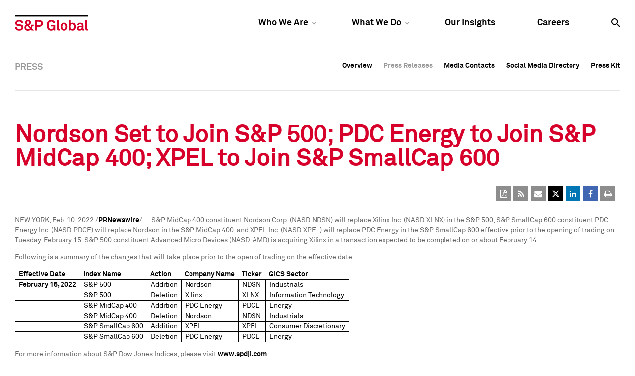

--- FILE ---
content_type: text/html; charset=UTF-8
request_url: https://press.spglobal.com/2022-02-10-Nordson-Set-to-Join-S-P-500-PDC-Energy-to-Join-S-P-MidCap-400-XPEL-to-Join-S-P-SmallCap-600
body_size: 9435
content:
<!DOCTYPE html>
<!-- saved from url=(0051)https://www.spglobal.com/press/press-releases -->
<html class="js atomsWrap  cookies geolocation csscalc video cssvhunit cssvwunit flexbox bloburls datauri videoautoplay" lang="en" style="">
	<!--<![endif]-->
	<head>
<!-- begin spin_special_output(head_start) -->
<script type="text/javascript" wd_script_id="view_printable_script" nonce="MzdmNDAyODQyOTY0MjlkOTJiYmQyMDE1NDFiOTg0NDdlMjkyMDM2Yw==">
	function view_printable() {
		var loc = window.location;
		var sep = (loc.search == "") ? "?" : "&";
		var url = loc.protocol+"//"+loc.host+loc.pathname+loc.search+sep+"printable"+loc.hash;
		window.open(url, "_blank", "");
	}
</script>
<link href="thirdparty/font-awesome/css/font-awesome.min.css" type="text/css" rel="stylesheet" wd_script_id="font-awesome.min.css">
<style type="text/css" wd_script_id="toolbar_style" nonce="MzdmNDAyODQyOTY0MjlkOTJiYmQyMDE1NDFiOTg0NDdlMjkyMDM2Yw==">
			div.wd_toolbar {
				border-top: 1px solid #cccccc;
				border-bottom: 1px solid #cccccc;
				margin: 15px 0px 15px 0px;
				padding: 5px;
				line-height: 1;
			}
			div.wd_toolbar-page {
				clear: both;
			}
			div.wd_toolbar ul.wd_tools {
				display: inline-block;
				width: 100%;
				margin: 0;
				padding: 5px 0;
			}
			div.wd_toolbar ul.wd_tools li.wd_tool {
				display: block;
				list-style-type: none;
				margin-right: 5px;
				padding: 0;
				float: right;
			}
			span.wd_tool_icon > a:link,
			span.wd_tool_icon > a:visited {
				border-radius: 2px;
				display: inline-block;
				width: 30px;
				height: 30px;
				box-sizing: border-box;
				margin: 0;
				padding: 7px;
				font-size: 16px;
				line-height: 1;
				text-align: center;
				color: #ffffff;
				background-color: #767676;
			} 
			span.wd_tool_icon > a:hover {
				color: #ffffff;
				background-color: #666666;
				text-decoration: none;
			}
			div.wd_toolbar ul.wd_tools li.wd_tool-addthis {
				float: left;
			}
		</style>
<script type="text/javascript" src="js/jquery-webdriver.js" wd_script_id="jquery-webdriver.js" nonce="MzdmNDAyODQyOTY0MjlkOTJiYmQyMDE1NDFiOTg0NDdlMjkyMDM2Yw=="></script>
<script type="text/javascript" src="js/webdriver.js" wd_script_id="webdriver.js" nonce="MzdmNDAyODQyOTY0MjlkOTJiYmQyMDE1NDFiOTg0NDdlMjkyMDM2Yw=="></script>
<script type="text/javascript" src="js/wd_resize.js" wd_script_id="wd_resize.js" nonce="MzdmNDAyODQyOTY0MjlkOTJiYmQyMDE1NDFiOTg0NDdlMjkyMDM2Yw=="></script>
<script type="text/javascript" wd_script_id="format_news_script" nonce="MzdmNDAyODQyOTY0MjlkOTJiYmQyMDE1NDFiOTg0NDdlMjkyMDM2Yw==">
(function($) {
	webDriver.formatNews = function() {
		var $news = $(this);
		var print_url = $news.attr("wd_print_url");
		$news.find("table").each(function() {
			var $table = $(this);
			var $parent = $table.parent();
			if ($parent.innerWidth() < $table.outerWidth()) {
				if ($parent.hasClass("wd_news_table")) {
					$parent.find(".fullscreen-button").show();
				} else {
					var $btn = $("<button>View News Release Full Screen</button>")
						.addClass("fullscreen-button")
						.on("click", function() {
							if (print_url)
								window.open(print_url, "_blank", "");
							else
								view_printable();
						})
					;

					var $div = $("<div></div>)")
						.addClass("wd_news_table")
						.css("overflow-x", "auto")
						.append($btn)
					;

					$table.replaceWith($div);
					$div.append($table);
				}
			} else {
				if ($parent.hasClass("wd_news_table"))
					$parent.find(".fullscreen-button").hide();
			}
		});
	}
})(webDriver.jQuery);
</script>
<style type="text/css" wd_script_id="template detail:newsfeed_releases:system style" nonce="MzdmNDAyODQyOTY0MjlkOTJiYmQyMDE1NDFiOTg0NDdlMjkyMDM2Yw==">
.wd_title {
	font-size: 1.3em;
	font-weight: bold;
}
.wd_subtitle {
	font-weight: bold;
}
table.wd_extimagetable {
	border-style: none; 
	border-spacing:0px;
	clear: right; 
	float: right; 
}
td.wd_extimagecell {
	text-align: right; 
	margin: 0px 0px 5px 5px;
	padding:0px;
}
td.wd_extimagecell img {
	padding-left:10px;
	padding-bottom:10px;
	border-style: none; 
}
blockquote.wd_pullquote {
	font-style: italic;
	width:200px;
	margin:0 0 20px 20px;
	line-height: 1.8em;
	float: right;
	clear: right;
}
blockquote.wd_pullquote:before {
	content: "“ ";
	font-size: xx-large;
}
blockquote.wd_pullquote:after {
	content: " ”";
	font-size: xx-large;
	float: right;
}
.fullscreen-button {
	border: 1px solid #d1d1d1;
	background: #e3e3e3 url(images/webdriver/view_full_screen_button_background.png) no-repeat;
	padding: 3px 3px 3px 30px;
	margin: 5px 0px 5px 0px;
	color: #727272;
	width: 220px;
	-moz-border-radius: 3px;
	border-radius: 3px;
	cursor: pointer;
}
.wd_contact {
	margin: 1em 0;
}
.wd_release_data {
	margin: 1em 0;
}
.wd_caption {
	text-align: center;
	font-size: 0.72em;
	font-style: italic;
	margin: 1em 0 0 0;
}
</style>

<!-- end spin_special_output(head_start) -->

		<link rel="icon" type="image/x-icon" href='images/favicon.ico' />
		<meta http-equiv="Content-Type" content="text/html; charset=UTF-8">
		<meta name="viewport" content="width=device-width, initial-scale=1, maximum-scale=1.0, minimum-scale=1.0, user-scalable=no">
		<meta name="twitter:widgets:link-color" content="#d6002a">
		<meta name="twitter:widgets:border-color" content="#FFFFFF">
    	<title>Nordson Set to Join S&P 500; PDC Energy to Join S&P MidCap 400; XPEL to Join S&P SmallCap 600 - Feb 10, 2022</title>
		
 <meta name="keywords" content="" />
 <meta name="description" content="" />
 <meta name="twitter:card" content="summary" />
 <meta name="twitter:title" content="Nordson Set to Join S&amp;P 500; PDC Energy to Join S&amp;P MidCap 400; XPEL to Join S&amp;P SmallCap 600" />
 <meta name="twitter:description" content="S&amp;P MidCap 400 constituent Nordson Corp. (NASD:NDSN) will replace Xilinx Inc. (NASD:XLNX) in the S&amp;P 500, S&amp;P SmallCap 600 constituent PDC Energy Inc. (NASD:PDCE) will replace Nordson in the S&amp;P..." />
 <meta property="og:site_name" content="News Release Archive" />
 <meta property="og:url" content="https://press.spglobal.com/2022-02-10-Nordson-Set-to-Join-S-P-500-PDC-Energy-to-Join-S-P-MidCap-400-XPEL-to-Join-S-P-SmallCap-600" />
 <meta property="og:title" content="Nordson Set to Join S&amp;P 500; PDC Energy to Join S&amp;P MidCap 400; XPEL to Join S&amp;P SmallCap 600" />
 <meta property="og:description" content="S&amp;P MidCap 400 constituent Nordson Corp. (NASD:NDSN) will replace Xilinx Inc. (NASD:XLNX) in the S&amp;P 500, S&amp;P SmallCap 600 constituent PDC Energy Inc. (NASD:PDCE) will replace Nordson in the S&amp;P..." />
	
		<meta name="description" content="Our unique offerings work together to bring you the essential intelligence necessary to make decisions with conviction.">
		<meta name="msapplication-TileColor" content="#d6002a">
		<meta name="theme-color" content="#ffffff">
		<meta name="google-site-verification" content="AKJG21YnPnA13mj4qUAihjcOvCtpr3DnW5PpPayCdFI">
		<!-- Twitter Card data -->
		<meta name="twitter:card" value="summary">
		<meta name="twitter:site" content="@SPGlobal">
		<meta name="twitter:title" content="">
		<meta name="twitter:description" content="">
		<meta name="twitter:image" content="https://media.mhfi.com/images/spg-twitter.jpg">
		<!-- Open Graph data -->
		<meta property="og:title" content="">
		<meta property="og:description" content="">
		<meta property="og:type" content="article">
		<meta property="og:url" content="http://www.spglobal.com">
		<meta property="og:image" content="https://media.mhfi.com/images/spg-facebook.jpg">
		<link href="css/app.css" rel="stylesheet" type="text/css">
		<!--[if lt IE 10]><script src="/includes/classListFill.js"></script><!--<![endif]-->
		<script type="text/javascript" id="www-widgetapi-script" src="js/www-widgetapi.js" async=""></script>
		<script async="" src="js/gtm.js"></script><script>
			// Picture element HTML5 shiv
			document.createElement("picture");
		</script>
		<script src="js/picturefill.min.js" async=""></script>
		<script type="text/javascript" src="js/modernizr-custom.js"></script>
		<script type="text/javascript" src="js/jquery-2.2.4.min.js"></script>
		<script type="text/javascript" src="js/TweenMax.min.js"></script>
		<style type="text/css">@charset "UTF-8";[ng\:cloak],[ng-cloak],[data-ng-cloak],[x-ng-cloak],.ng-cloak,.x-ng-cloak{display:none;}ng\:form{display:block;}</style>

		<link rel="stylesheet" type="text/css" href="css/wdcontent.css">
    	<link rel="stylesheet" type="text/css" href="css/wd_media_query.css">

    	<link rel="alternate" href="https://press.spglobal.com/index.php?s=2429&pagetemplate=rss" type="application/rss+xml" title="News Release Archive">	

	
<!-- begin spin_special_output(head_end) -->
<link rel="canonical" href="https://press.spglobal.com/2022-02-10-Nordson-Set-to-Join-S-P-500-PDC-Energy-to-Join-S-P-MidCap-400-XPEL-to-Join-S-P-SmallCap-600" />
<!-- end spin_special_output(head_end) -->
</head>
		<body class=" wd_pageid_2429 wd_item_page wd_item_135603" style="background-color:#FFF;" data-gtm-category="Press" data-gtm-subcategory="Press_Releases" cz-shortcut-listen="true">
		<!-- Google Tag Manager -->
		<script>(function(w,d,s,l,i){w[l]=w[l]||[];w[l].push({'gtm.start':
			new Date().getTime(),event:'gtm.js'});var f=d.getElementsByTagName(s)[0],
			j=d.createElement(s),dl=l!='dataLayer'?'&l='+l:'';j.async=true;j.src=
			'https://www.googletagmanager.com/gtm.js?id='+i+dl;f.parentNode.insertBefore(j,f);
			})(window,document,'script','dataLayer','GTM-TJB5V4');
		</script>
		<!-- End Google Tag Manager -->
		<!-- Google Tag Manager (noscript) -->
		<noscript>&lt;iframe src="https://www.googletagmanager.com/ns.html?id=GTM-TJB5V4"
			height="0" width="0" style="display:none;visibility:hidden"&gt;&lt;/iframe&gt;
		</noscript>
		<div class="gtm-vars" style="display:none;">
			<div class="gtm-category">Press</div>
			<div class="gtm-subcategory">Press_Releases</div>
		</div>
		<!-- End Google Tag Manager (noscript) -->
		<div id="main-wrapper">
			<!-- START: MAIN NAV -->
			<header id="main-header" data-component="main-nav" data-selected-nav="" data-selected-sub-nav="" style="display: block;" class="closed active">
				<div class="main-nav-search sub-menu" style="transform: translate(0%, -100%) matrix(1, 0, 0, 1, 0, 0);">
					<div class="nav-input">
						<form action="https://www.spglobal.com/search" method="GET">
							<input type="text" name="q" placeholder="Search...">
							<a class="icon-search"></a>
						</form>
					</div>
				</div>
				<nav class="main-nav no-scale">
					<div class="row bg-bar">
						<a href="https://www.spglobal.com/" class="logo"></a>
						<div class="main-menu">
							<ul>
								<li><a href="https://www.spglobal.com/who-we-are" class="caret" data-menu-id="whoweare" data-ga-category="global_navigation" data-ga-label="Who_We_Are">Who We Are</a></li>
								<li><a href="https://www.spglobal.com/what-we-do" class="caret" data-menu-id="whatwedo" data-ga-category="global_navigation" data-ga-label="What_We_Do">What We Do</a></li>
								<li><a href="https://www.spglobal.com/our-insights" data-menu-id="ourinsights" data-ga-category="global_navigation" data-ga-label="Our_Insights">Our Insights</a></li>
								<li><a href="https://www.spglobal.com/careers" data-menu-id="careers" data-ga-category="global_navigation" data-ga-label="Careers">Careers</a></li>
								<li><a href="https://www.spglobal.com/press/press-releases#" class="search" data-menu-id="search"></a></li>
							</ul>
						</div>
						<div class="sub-menu" data-sub-menu-id="whoweare" style="display: none;">
							<div class="sub-menu-sections">
								<div class="sub-menu-section ">
									<span class="section-headline">Our Company</span>
									<div class="sub-menu-links">
										<div class="sub-menu-col">
											<a href="https://www.spglobal.com/who-we-are/our-company" data-link-id="overview" data-ga-category="global_navigation" data-ga-label="Who_We_Are-Our_Purpose_&amp;_Values"> Our Purpose &amp; Values </a>
											<a href="https://www.spglobal.com/en/who-we-are/our-people/overview" data-link-id="ourpeople" data-ga-category="global_navigation" data-ga-label="Who_We_Are-Our_People">Our People</a>
											<a href="https://www.spglobal.com/who-we-are/our-company/our-history" data-link-id="ourhistory" data-ga-category="global_navigation" data-ga-label="Who_We_Are-Our_History">Our History</a>
											<a href="https://www.spglobal.com/en/who-we-are/corporate-responsibility/overview" data-link-id="corporateresponsibility" data-ga-category="global_navigation" data-ga-label="Who_We_Are-Corporate_Responsibility">Corporate Responsibility</a>
											<a href="https://www.spglobal.com/who-we-are/our-company/contact-us" data-link-id="contactus" data-ga-category="global_navigation" data-ga-label="Who_We_Are-Contact_Us">Contact Us</a>
										</div>
										<!-- sub-menu-col LAST -->
									</div>
									<!-- sub-menu-links -->
								</div>
								<!-- sub-menu-section -->
								<div class="sub-menu-section  align-left ">
									<span class="section-headline">Investor Relations</span>
									<div class="sub-menu-links">
										<div class="sub-menu-col">
											<a href="http://investor.spglobal.com/" data-link-id="overview" data-ga-category="global_navigation" data-ga-label="Who_We_Are-Overview"> Overview </a>
											<a href="http://investor.spglobal.com/investor-presentations" data-link-id="investorpresentations" data-ga-category="global_navigation" data-ga-label="Who_We_Are-Investor_Presentations">Investor Presentations</a>
											<a href="http://investor.spglobal.com/news-releases" data-link-id="newsreleases" data-ga-category="global_navigation" data-ga-label="Who_We_Are-News_Releases">News Releases</a>
											<a href="http://investor.spglobal.com/quarterly-earnings" data-link-id="quarterlyearnings" data-ga-category="global_navigation" data-ga-label="Who_We_Are-Quarterly_Earnings">Quarterly Earnings</a>
											<a href="http://investor.spglobal.com/SEC-Filings-Overview/Index?KeyGenPage=1073751636" data-link-id="secfilingsreports" data-ga-category="global_navigation" data-ga-label="Who_We_Are-SEC_Filings_&amp;_Reports">SEC Filings &amp; Reports</a>
										</div>
										<!-- sub-menu-col -->
										<div class="sub-menu-col">
											<a href="http://investor.spglobal.com/operating-committee/Index?KeyGenPage=1073751491" data-link-id="operatingcommittee" data-ga-category="global_navigation" data-ga-label="Who_We_Are-Operating_Committee">Operating Committee</a>
											<a href="http://investor.spglobal.com/Corporate-Governance/Index?KeyGenPage=1073751493" data-link-id="corporategovernance" data-ga-category="global_navigation" data-ga-label="Who_We_Are-Corporate_Governance">Corporate Governance</a>
											<a href="http://investor.spglobal.com/stock-quote" data-link-id="stockdividends" data-ga-category="global_navigation" data-ga-label="Who_We_Are-Stock_&amp;_Dividends">Stock &amp; Dividends</a>
											<a href="http://investor.spglobal.com/CustomPage/Index?KeyGenPage=329015" data-link-id="shareholderservices" data-ga-category="global_navigation" data-ga-label="Who_We_Are-Shareholder_Services">Shareholder Services</a>
											<a href="http://investor.spglobal.com/Contact-Investor-Relations/Index?KeyGenPage=1073751589" data-link-id="contactinvestorrelations" data-ga-category="global_navigation" data-ga-label="Who_We_Are-Contact_Investor_Relations">Contact Investor Relations</a>
										</div>
										<!-- sub-menu-col LAST -->
									</div>
									<!-- sub-menu-links -->
								</div>
								<!-- sub-menu-section -->
							</div>
						</div>
						<div class="sub-menu" data-sub-menu-id="whatwedo" style="display: none;">
							<div class="sub-menu-sections">
								<div class="sub-menu-section ">
									<span class="section-headline">Our Capabilities</span>
									<div class="sub-menu-links">
										<div class="sub-menu-col">
											<a href="https://www.spglobal.com/what-we-do/our-capabilities" data-link-id="overview" data-ga-category="global_navigation" data-ga-label="What_We_Do-Overview"> Overview </a>
											<a href="https://www.spglobal.com/what-we-do/our-capabilities/data-analytics" data-link-id="dataanalytics" data-ga-category="global_navigation" data-ga-label="What_We_Do-Data_&amp;_Analytics">Data &amp; Analytics</a>
											<a href="https://www.spglobal.com/what-we-do/our-capabilities/research-commentary" data-link-id="researchcommentary" data-ga-category="global_navigation" data-ga-label="What_We_Do-Research_&amp;_Commentary">Research &amp; Commentary</a>
											<a href="https://www.spglobal.com/what-we-do/our-capabilities/benchmarks" data-link-id="benchmarks" data-ga-category="global_navigation" data-ga-label="What_We_Do-Benchmarks">Benchmarks</a>
											<a href="https://www.spglobal.com/what-we-do/our-capabilities/credit-ratings" data-link-id="creditratings" data-ga-category="global_navigation" data-ga-label="What_We_Do-Credit_Ratings">Credit Ratings</a>
										</div>
										<!-- sub-menu-col LAST -->
									</div>
									<!-- sub-menu-links -->
								</div>
								<!-- sub-menu-section -->
								<div class="sub-menu-section align-left">
									<span class="section-headline">Our Divisions</span>
									<div class="sub-menu-links">
										<div class="sub-menu-col">
											<a href="https://www.spglobal.com/what-we-do/our-capabilities/our-divisions/ratings" data-link-id="spglobalratings" data-ga-category="global_navigation" data-ga-label="What_We_Do-S&amp;P_Global_Ratings">S&amp;P Global Ratings</a>
											<a href="https://www.spglobal.com/what-we-do/our-capabilities/our-divisions/market-intelligence" data-link-id="spglobalmarketintelligence" data-ga-category="global_navigation" data-ga-label="What_We_Do-S&amp;P_Global_Market_Intelligence">S&amp;P Global Market Intelligence</a>
											<a href="https://www.spglobal.com/what-we-do/our-capabilities/our-divisions/s-p-dow-jones-indices" data-link-id="spdowjonesindices" data-ga-category="global_navigation" data-ga-label="What_We_Do-S&amp;P_Dow_Jones_Indices">S&amp;P Dow Jones Indices</a>
											<a href="https://www.spglobal.com/what-we-do/our-capabilities/our-divisions/platts" data-link-id="spglobalplatts" data-ga-category="global_navigation" data-ga-label="What_We_Do-S&amp;P_Global_Platts">S&amp;P Global Platts</a>
											<a href="https://www.spglobal.com/what-we-do/our-capabilities/our-divisions/crisil" data-link-id="crisilanspglobalcompany" data-ga-category="global_navigation" data-ga-label="What_We_Do-CRISIL__An_S&amp;P_Global_Company">CRISIL, An S&amp;P Global Company</a>
										</div>
										<!-- sub-menu-col LAST -->
									</div>
								</div>
							</div>
						</div>
					</div>
				</nav>
				<nav class="mobile-nav no-scale" style="height: 49px;">
					<nav class="nav-menu" style="overflow-y: hidden;">
						<div class="search-bar">
							<div class="search-input">
								<form action="https://www.spglobal.com/search" method="GET">
									<input name="q" placeholder="Search" type="text">
									<a class="icon-search"></a>
								</form>
							</div>
						</div>
						<div class="row">
							<div role="tablist" id="mobileNavMenu" class="module-accordion" data-component="accordion" data-icon="arrows">
								<h5></h5>
								<h5 aria-expanded="false" aria-selected="false" tabindex="0" aria-controls="mobileNavMenu-panel-0" role="tab" class="icon-arrow accordion-trigger js-accordion-trigger " data-ga-category="global_navigation" data-ga-label="Who_We_Are" id="mobileNavMenu-label-0">Who We Are</h5>
								<div aria-hidden="true" style="height: 0px;" tabindex="0" aria-labelledby="mobileNavMenu-label-0" role="tabpanel" class="accordion-panel js-accordion-panel" id="mobileNavMenu-panel-0">
									<span class="section-headline">Our Company</span>
									<div class="sub-menu-links" data-ga-category="global_navigation" data-ga-label="Who_We_Are-Our_Company">
										<div class="sub-menu-col">
											<a href="https://www.spglobal.com/who-we-are/our-company" data-link-id="overview" data-ga-category="global_navigation" data-ga-label="Who_We_Are-Our_Purpose_&amp;_Values"> Our Purpose &amp; Values </a>
											<a href="https://www.spglobal.com/who-we-are/our-company/our-people" data-link-id="ourpeople" data-ga-category="global_navigation" data-ga-label="Who_We_Are-Our_People">Our People</a>
											<a href="https://www.spglobal.com/who-we-are/our-company/our-history" data-link-id="ourhistory" data-ga-category="global_navigation" data-ga-label="Who_We_Are-Our_History">Our History</a>
											<a href="https://www.spglobal.com/who-we-are/our-company/corporate-responsibility" data-link-id="corporateresponsibility" data-ga-category="global_navigation" data-ga-label="Who_We_Are-Corporate_Responsibility">Corporate Responsibility</a>
											<a href="https://www.spglobal.com/who-we-are/our-company/contact-us" data-link-id="contactus" data-ga-category="global_navigation" data-ga-label="Who_We_Are-Contact_Us">Contact Us</a>
										</div>
									</div>
									<span class="section-headline">Investor Relations</span>
									<div class="sub-menu-links" data-ga-category="global_navigation" data-ga-label="Who_We_Are-Investor_Relations">
										<div class="sub-menu-col">
											<a href="http://investor.spglobal.com/" data-link-id="overview" data-ga-category="global_navigation" data-ga-label="Who_We_Are-Overview"> Overview </a>
											<a href="http://investor.spglobal.com/investor-presentations" data-link-id="investorpresentations" data-ga-category="global_navigation" data-ga-label="Who_We_Are-Investor_Presentations">Investor Presentations</a>
											<a href="http://investor.spglobal.com/news-releases" data-link-id="newsreleases" data-ga-category="global_navigation" data-ga-label="Who_We_Are-News_Releases">News Releases</a>
											<a href="http://investor.spglobal.com/quarterly-earnings" data-link-id="quarterlyearnings" data-ga-category="global_navigation" data-ga-label="Who_We_Are-Quarterly_Earnings">Quarterly Earnings</a>
											<a href="http://investor.spglobal.com/SEC-Filings-Overview/Index?KeyGenPage=1073751636" data-link-id="secfilingsreports" data-ga-category="global_navigation" data-ga-label="Who_We_Are-SEC_Filings_&amp;_Reports">SEC Filings &amp; Reports</a>
											<a href="http://investor.spglobal.com/operating-committee/Index?KeyGenPage=1073751491" data-link-id="operatingcommittee" data-ga-category="global_navigation" data-ga-label="Who_We_Are-Operating_Committee">Operating Committee</a>
											<a href="http://investor.spglobal.com/Corporate-Governance/Index?KeyGenPage=1073751493" data-link-id="corporategovernance" data-ga-category="global_navigation" data-ga-label="Who_We_Are-Corporate_Governance">Corporate Governance</a>
											<a href="http://investor.spglobal.com/stock-quote" data-link-id="stockdividends" data-ga-category="global_navigation" data-ga-label="Who_We_Are-Stock_&amp;_Dividends">Stock &amp; Dividends</a>
											<a href="http://investor.spglobal.com/CustomPage/Index?KeyGenPage=329015" data-link-id="shareholderservices" data-ga-category="global_navigation" data-ga-label="Who_We_Are-Shareholder_Services">Shareholder Services</a>
											<a href="http://investor.spglobal.com/Contact-Investor-Relations/Index?KeyGenPage=1073751589" data-link-id="contactinvestorrelations" data-ga-category="global_navigation" data-ga-label="Who_We_Are-Contact_Investor_Relations">Contact Investor Relations</a>
										</div>
									</div>
								</div>
								<h5></h5>
								<h5 aria-expanded="false" aria-selected="false" tabindex="0" aria-controls="mobileNavMenu-panel-1" role="tab" class="icon-arrow accordion-trigger js-accordion-trigger " data-ga-category="global_navigation" data-ga-label="What_We_Do" id="mobileNavMenu-label-1">What We Do</h5>
								<div aria-hidden="true" style="height: 0px;" tabindex="0" aria-labelledby="mobileNavMenu-label-1" role="tabpanel" class="accordion-panel js-accordion-panel" id="mobileNavMenu-panel-1">
									<span class="section-headline">Our Capabilities</span>
									<div class="sub-menu-links" data-ga-category="global_navigation" data-ga-label="What_We_Do-Our_Capabilities">
										<div class="sub-menu-col">
											<a href="https://www.spglobal.com/what-we-do/our-capabilities" data-link-id="overview" data-ga-category="global_navigation" data-ga-label="What_We_Do-Overview"> Overview </a>
											<a href="https://www.spglobal.com/what-we-do/our-capabilities/data-analytics" data-link-id="dataanalytics" data-ga-category="global_navigation" data-ga-label="What_We_Do-Data_&amp;_Analytics">Data &amp; Analytics</a>
											<a href="https://www.spglobal.com/what-we-do/our-capabilities/research-commentary" data-link-id="researchcommentary" data-ga-category="global_navigation" data-ga-label="What_We_Do-Research_&amp;_Commentary">Research &amp; Commentary</a>
											<a href="https://www.spglobal.com/what-we-do/our-capabilities/benchmarks" data-link-id="benchmarks" data-ga-category="global_navigation" data-ga-label="What_We_Do-Benchmarks">Benchmarks</a>
											<a href="https://www.spglobal.com/what-we-do/our-capabilities/credit-ratings" data-link-id="creditratings" data-ga-category="global_navigation" data-ga-label="What_We_Do-Credit_Ratings">Credit Ratings</a>
											<a href="https://www.spglobal.com/what-we-do/our-capabilities/our-divisions" data-link-id="ourdivisions" data-ga-category="global_navigation" data-ga-label="What_We_Do-Our_Divisions">Our Divisions</a>
										</div>
									</div>
								</div>
							</div>
						</div>
						<!-- end accordion -->
						<a href="https://www.spglobal.com/our-insights" data-menu-id="ourinsights" data-ga-category="global_navigation" data-ga-label="Our_Insights">Our Insights</a>
						<a href="https://www.spglobal.com/careers" data-menu-id="careers" data-ga-category="global_navigation" data-ga-label="Careers">Careers</a>
						<ul class="tertiary-nav">
							<li><a href="http://investor.spglobal.com/" data-ga-category="global_navigation" data-ga-label="Investor Relations">Investor Relations</a></li>
							<li><a href="https://www.spglobal.com/press" data-ga-category="global_navigation" data-ga-label="Press">Press</a></li>
							<li><a href="https://www.spglobal.com/who-we-are/our-company/contact-us" data-ga-category="global_navigation" data-ga-label="Contact Us">Contact Us</a></li>
						</ul>
					</nav>
					<div class="row">
						<a href="https://www.spglobal.com/" class="logo"></a>
						<div class="controls">
							<div class="menu-btn"></div>
							<div class="close-btn icon-close"></div>
						</div>
					</div>
				</nav>
			</header>
			<!-- END: MAIN NAV -->									
			<div id="main-content" class="page-press-releases details-page">
				<!-- BREADCRUMBS -->
				<!-- END OF BREADCRUMBS -->
				<!--components/modules/subnav.php-->		<div class="page-subnav subnav-proxy" <="" div="">
				<div class="desktop-page-subnav row">
					<span class="page-section">
					Press
					</span>
					<span class="mobile-page-section"></span>
					<ul>
						<li class="">
							<a href="https://www.spglobal.com/press" class="m-subnav-label " data-ga-category="Sub_Navigation" data-ga-label="Press-Press_Overview">Press Overview</a>
							<a href="https://www.spglobal.com/press" class="d-subnav-label" data-ga-category="Sub_Navigation" data-ga-label="Press-Overview"> Overview </a>
						</li>
						<li class=" selected "><a href="https://www.spglobal.com/en/press/press-release" class="" data-ga-category="Sub_Navigation" data-ga-label="Press-Press_Releases">Press Releases</a></li>
						<li class=""><a href="https://www.spglobal.com/en/press/media-contacts" class="" data-ga-category="Sub_Navigation" data-ga-label="Press-Media_Contacts">Media Contacts</a></li>
						<li class=""><a href="https://www.spglobal.com/press/social-media-directory" class="" data-ga-category="Sub_Navigation" data-ga-label="Press-Social_Media_Directory">Social Media Directory</a></li>
						<li class=""><a href="https://www.spglobal.com/press/press-kit" class="" data-ga-category="Sub_Navigation" data-ga-label="Press-Press_Kit">Press Kit</a></li>
					</ul>
				</div>
				<div class="break"></div>
			</div>
			<nav class="page-subnav  page-subnav-sticky open-sticky" data-component="page-subnav">
				<div class="desktop-page-subnav row">
					<span class="page-section">
					Press
					</span>
					<span class="mobile-page-section">Press Releases</span>
					<ul>
						<li class="">
							<a href="https://www.spglobal.com/press" class="m-subnav-label " data-ga-category="Sub_Navigation" data-ga-label="Press-Press_Overview">Press Overview</a>
							<a href="https://www.spglobal.com/press" class="d-subnav-label" data-ga-category="Sub_Navigation" data-ga-label="Press-Overview"> Overview </a>
						</li>
						<li class=" selected "><a href="https://www.spglobal.com/en/press/press-release" class="" data-ga-category="Sub_Navigation" data-ga-label="Press-Press_Releases">Press Releases</a></li>
						<li class=""><a href="https://www.spglobal.com/en/press/media-contacts" class="" data-ga-category="Sub_Navigation" data-ga-label="Press-Media_Contacts">Media Contacts</a></li>
						<!--These were commented out before but sure why. If not needed, comment back out.-->
						<li class=""><a href="https://www.spglobal.com/press/social-media-directory" class="" data-ga-category="Sub_Navigation" data-ga-label="Press-Social_Media_Directory">Social Media Directory</a></li>
						<li class=""><a href="https://www.spglobal.com/press/press-kit" class="" data-ga-category="Sub_Navigation" data-ga-label="Press-Press_Kit">Press Kit</a></li>
					</ul>
				</div>
				<div class="break"></div>
			</nav>
			<!-- Break -->        <!-- Section 01 -->
			<section class="container section-01">
				<div class="row">
					<div class="col-md-4 col-1">
						<h2 class="red page_header">Press Releases</h2>					</div>
					<div class="col-md-5 col-2">
		                <p class="body-01"></p>
		                <p></p>
		            </div>
				</div>
			</section>
			<!-- Section 02 -->
			<!-- START: PR Newswire Ajax template -->
			<link rel="stylesheet" type="text/css" href="css/font-awesome.css">
			<script type="text/javascript" src="js/angular.min.js"></script>
			<script type="text/javascript" src="js/pr-newswire-angular.js"></script>
			<section class="container filter-table">
				<!-- BEGIN CONTENT-WRAPPER -->	
		        <div class="wd_content-wrapper">
		        					    <!-- BEGIN CONTENT -->	
				    <div class="wd_content" >
					<div id="wd_printable_content" class="fr-view">
<div class="wd_newsfeed_releases-detail">
<div class="wd_title wd_language_left">Nordson Set to Join S&P 500; PDC Energy to Join S&P MidCap 400; XPEL to Join S&P SmallCap 600</div>

<div class="wd_toolbar wd_toolbar-detail"><ul class="wd_tools"><li class="wd_tool wd_tool-print"><span class="wd_tool_icon"><a onclick="view_printable(); return false;" rel="nofollow" href="#print" title="print"><span class="fa fa-print"></span></a></span></li><li class="wd_tool wd_tool-socialshare_facebook"><span class="wd_tool_icon">
                    <a href="https://www.facebook.com/sharer/sharer.php?u=https%3A%2F%2Fpress.spglobal.com%2Findex.php%3Fs%3D2429%26item%3D135603" target="_blank" title="Facebook Share" style="background-color:#4267B2;">
                    <span class="fa fa-facebook"></span>
		    <span class="wd_sr-only wd_sr-only-focusable"></span>
                    </a>
                </span></li><li class="wd_tool wd_tool-socialshare_linkedin"><span class="wd_tool_icon">
                    <a href="https://www.linkedin.com/shareArticle?mini=true&url=https%3A%2F%2Fpress.spglobal.com%2Findex.php%3Fs%3D2429%26item%3D135603" target="_blank" title="Linkedin Share" style="background-color:#0077B5;">
                    <span class="fa fa-linkedin"></span>
		    <span class="wd_sr-only wd_sr-only-focusable"></span>
                    </a>
                </span></li><li class="wd_tool wd_tool-socialshare_twitter"><span class="wd_tool_icon">
                    <a href="https://twitter.com/share?url=https%3A%2F%2Fpress.spglobal.com%2Findex.php%3Fs%3D2429%26item%3D135603" target="_blank" title="Twitter Share" style="background-color:#000;">
                    <span class="fa fa-twitter"></span>
		    <span class="wd_sr-only wd_sr-only-focusable"></span>
                    </a>
                </span></li><li class="wd_tool wd_tool-email"><span class="wd_tool_icon"><a onclick="window.location.href = 'mailto:?subject=Nordson%20Set%20to%20Join%20S%26P%20500%3B%20PDC%20Energy%20to%20Join%20S%26P%20MidCap%20400%3B%20XPEL%20to%20Join%20S%26P%20SmallCap%20600%20-%20Feb%2010%2C%202022&amp;body='+encodeURIComponent(window.location.href);return false;" href="#email" title="email"><span class="fa fa-envelope"></span></a></span></li><li class="wd_tool wd_tool-rss"><span class="wd_tool_icon"><a href="https://press.spglobal.com/2022-02-10-Nordson-Set-to-Join-S-P-500-PDC-Energy-to-Join-S-P-MidCap-400-XPEL-to-Join-S-P-SmallCap-600?pagetemplate=rss" title="rss"><span class="fa fa-rss"></span></a></span></li><li class="wd_tool wd_tool-pdf"><span class="wd_tool_icon"><a href="https://press.spglobal.com/2022-02-10-Nordson-Set-to-Join-S-P-500-PDC-Energy-to-Join-S-P-MidCap-400-XPEL-to-Join-S-P-SmallCap-600?asPDF=1" rel="nofollow" title="pdf"><span class="fa fa-file-pdf-o"></span></a></span></li></ul></div>



			
		

			
		

<style type="text/css">


/* Style Definitions */
span.prnews_span
{
font-size:8pt;
font-family:"Arial";
color:black;
}
a.prnews_a
{
color:blue;
}
li.prnews_li
{
font-size:8pt;
font-family:"Arial";
color:black;
}
p.prnews_p
{
font-size:0.62em;
font-family:"Arial";
color:black;
margin:0in;
}
.prngen3{
BORDER-TOP:black 1pt solid; BORDER-RIGHT:1pt; VERTICAL-ALIGN: BOTTOM; BORDER-BOTTOM:black 1pt solid; PADDING-LEFT:0.50em; BORDER-LEFT:1pt; PADDING-RIGHT:0.50em
}
.prngen7{
BORDER-TOP:1pt; BORDER-RIGHT:black 1pt solid; VERTICAL-ALIGN: BOTTOM; BORDER-BOTTOM:black 1pt solid; TEXT-ALIGN: RIGHT; PADDING-LEFT:0.50em; BORDER-LEFT:black 1pt solid; PADDING-RIGHT:0.50em
}
.prngen6{
BORDER-TOP:1pt; BORDER-RIGHT:black 1pt solid; VERTICAL-ALIGN: BOTTOM; BORDER-BOTTOM:black 1pt solid; PADDING-LEFT:0.50em; BORDER-LEFT:1pt; PADDING-RIGHT:0.50em
}
.prnsbls{
BORDER-LEFT:black 1pt solid
}
.prntblns{
BORDER-TOP: 1pt; BORDER-RIGHT: 1pt; BORDER-COLLAPSE: collapse; BORDER-BOTTOM: 1pt; BORDER-LEFT: 1pt
}
.prnsbbs{
BORDER-BOTTOM:black 1pt solid
}
.prnvab{
VERTICAL-ALIGN: BOTTOM
}
.prnrbrs{
BORDER-RIGHT:black 1pt solid
}
.prnpl6{
PADDING-LEFT:0.50em
}
.prnsbt1{
BORDER-TOP:1pt
}
.prnsbts{
BORDER-TOP:black 1pt solid
}
.prnpr6{
PADDING-RIGHT:0.50em
}
.prnsbr1{
BORDER-RIGHT:1pt
}
.prnsbl1{
BORDER-LEFT:1pt
}

					span.prnews_span{
						font-size:inherit;
						font-family:inherit;
					}
					li.prnews_li{
						font-size: inherit;
						font-family: inherit;           
					}
					p.prnews_p{
						font-size: inherit;
						font-family: inherit;           
					}
				</style>

<div class="wd_body wd_news_body fr-view" wd_resize="formatNews" wd_print_url="https://press.spglobal.com/2022-02-10-Nordson-Set-to-Join-S-P-500-PDC-Energy-to-Join-S-P-MidCap-400-XPEL-to-Join-S-P-SmallCap-600?printable=1">
<p><span class="xn-location">NEW YORK</span>, <span class="xn-chron">Feb. 10, 2022</span> /<a href="http://www.prnewswire.com/" target="_blank">PRNewswire</a>/ -- S&amp;P MidCap 400 constituent Nordson Corp. (NASD:NDSN) will replace Xilinx Inc. (NASD:XLNX) in the S&amp;P 500, S&amp;P SmallCap 600 constituent PDC Energy Inc. (NASD:PDCE) will replace Nordson in the S&amp;P MidCap 400, and XPEL Inc. (NASD:XPEL) will replace PDC Energy in the S&amp;P SmallCap 600 effective prior to the opening of trading on <span class="xn-chron">Tuesday, February 15</span>. S&amp;P 500 constituent Advanced Micro Devices (NASD: AMD) is acquiring Xilinx in a transaction expected to be completed on or about <span class="xn-chron">February 14</span>.</p>
<p>Following is a summary of the changes that will take place prior to the open of trading on the effective date:</p>
<div><table cellspacing="0" cellpadding="0" border="1" class="prntblns"><tr><td nowrap="nowrap" class="prnsbts prnsbr1 prnvab prnsbbs prnpl6 prnsbls prnpr6"><p class="prnews_p"><span class="prnews_span"><b>Effective Date</b></span></p>
</td><td nowrap="nowrap" class="prngen3"><p class="prnews_p"><span class="prnews_span"><b>Index Name       </b></span></p>
</td><td nowrap="nowrap" class="prngen3"><p class="prnews_p"><span class="prnews_span"><b>Action</b></span></p>
</td><td nowrap="nowrap" class="prngen3"><p class="prnews_p"><span class="prnews_span"><b>Company Name</b></span></p>
</td><td nowrap="nowrap" class="prngen3"><p class="prnews_p"><span class="prnews_span"><b>Ticker</b></span></p>
</td><td nowrap="nowrap" class="prnsbts prnrbrs prnvab prnsbbs prnpl6 prnsbl1 prnpr6"><p class="prnews_p"><span class="prnews_span"><b>GICS Sector</b></span></p>
</td></tr><tr><td nowrap="nowrap" class="prnsbt1 prnrbrs prnvab prnsbbs prnpl6 prnsbls prnpr6"><p class="prnews_p"><span class="prnews_span"><b>February 15, 2022</b></span></p>
</td><td nowrap="nowrap" class="prngen6"><p class="prnews_p"><span class="prnews_span">S&amp;P 500</span></p>
</td><td nowrap="nowrap" class="prngen6"><p class="prnews_p"><span class="prnews_span">Addition</span></p>
</td><td nowrap="nowrap" class="prngen6"><p class="prnews_p"><span class="prnews_span">Nordson </span></p>
</td><td nowrap="nowrap" class="prngen6"><p class="prnews_p"><span class="prnews_span">NDSN</span></p>
</td><td nowrap="nowrap" class="prngen6"><p class="prnews_p"><span class="prnews_span">Industrials</span></p>
</td></tr><tr><td nowrap="nowrap" class="prngen7"><br/></td><td nowrap="nowrap" class="prngen6"><p class="prnews_p"><span class="prnews_span">S&amp;P 500</span></p>
</td><td nowrap="nowrap" class="prngen6"><p class="prnews_p"><span class="prnews_span">Deletion</span></p>
</td><td nowrap="nowrap" class="prngen6"><p class="prnews_p"><span class="prnews_span">Xilinx </span></p>
</td><td nowrap="nowrap" class="prngen6"><p class="prnews_p"><span class="prnews_span">XLNX</span></p>
</td><td nowrap="nowrap" class="prngen6"><p class="prnews_p"><span class="prnews_span">Information Technology</span></p>
</td></tr><tr><td nowrap="nowrap" class="prngen7"><br/></td><td nowrap="nowrap" class="prngen6"><p class="prnews_p"><span class="prnews_span">S&amp;P MidCap 400</span></p>
</td><td nowrap="nowrap" class="prngen6"><p class="prnews_p"><span class="prnews_span">Addition</span></p>
</td><td nowrap="nowrap" class="prngen6"><p class="prnews_p"><span class="prnews_span">PDC Energy </span></p>
</td><td nowrap="nowrap" class="prngen6"><p class="prnews_p"><span class="prnews_span">PDCE</span></p>
</td><td nowrap="nowrap" class="prngen6"><p class="prnews_p"><span class="prnews_span">Energy</span></p>
</td></tr><tr><td nowrap="nowrap" class="prngen7"><br/></td><td nowrap="nowrap" class="prngen6"><p class="prnews_p"><span class="prnews_span">S&amp;P MidCap 400</span></p>
</td><td nowrap="nowrap" class="prngen6"><p class="prnews_p"><span class="prnews_span">Deletion</span></p>
</td><td nowrap="nowrap" class="prngen6"><p class="prnews_p"><span class="prnews_span">Nordson</span></p>
</td><td nowrap="nowrap" class="prngen6"><p class="prnews_p"><span class="prnews_span">NDSN</span></p>
</td><td nowrap="nowrap" class="prngen6"><p class="prnews_p"><span class="prnews_span">Industrials</span></p>
</td></tr><tr><td nowrap="nowrap" class="prngen7"><br/></td><td nowrap="nowrap" class="prngen6"><p class="prnews_p"><span class="prnews_span">S&amp;P SmallCap 600</span></p>
</td><td nowrap="nowrap" class="prngen6"><p class="prnews_p"><span class="prnews_span">Addition</span></p>
</td><td nowrap="nowrap" class="prngen6"><p class="prnews_p"><span class="prnews_span">XPEL</span></p>
</td><td nowrap="nowrap" class="prngen6"><p class="prnews_p"><span class="prnews_span">XPEL</span></p>
</td><td nowrap="nowrap" class="prngen6"><p class="prnews_p"><span class="prnews_span">Consumer Discretionary</span></p>
</td></tr><tr><td nowrap="nowrap" class="prngen7"><br/></td><td nowrap="nowrap" class="prngen6"><p class="prnews_p"><span class="prnews_span">S&amp;P SmallCap 600</span></p>
</td><td nowrap="nowrap" class="prngen6"><p class="prnews_p"><span class="prnews_span">Deletion</span></p>
</td><td nowrap="nowrap" class="prngen6"><p class="prnews_p"><span class="prnews_span">PDC Energy</span></p>
</td><td nowrap="nowrap" class="prngen6"><p class="prnews_p"><span class="prnews_span">PDCE</span></p>
</td><td nowrap="nowrap" class="prngen6"><p class="prnews_p"><span class="prnews_span">Energy</span></p>
</td></tr></table></div><p>For more information about S&amp;P Dow Jones Indices, please visit <a href="http://www.spdji.com" rel="nofollow">www.spdji.com</a></p>
<p>ABOUT S&amp;P DOW JONES INDICES</p>
<p>S&amp;P Dow Jones Indices is the largest global resource for essential index-based concepts, data and research, and home to iconic financial market indicators, such as the S&amp;P 500® and the Dow Jones Industrial Average®. More assets are invested in products based on our indices than products based on indices from any other provider in the world. Since <span class="xn-person">Charles Dow</span> invented the first index in 1884, S&amp;P DJI has been innovating and developing indices across the spectrum of asset classes helping to define the way investors measure and trade the markets.</p>
<p>S&amp;P Dow Jones Indices is a division of S&amp;P Global (NYSE: SPGI), which provides essential intelligence for individuals, companies, and governments to make decisions with confidence. For more information, visit <a href="http://www.spdji.com" rel="nofollow">www.spdji.com</a>.</p>
<p><b>FOR MORE INFORMATION:</b></p>
<p><b>S&amp;P Dow Jones Indices<br/></b><a href="mailto:index_services@spglobal.com" rel="nofollow">index_services@spglobal.com</a></p>
<p><b>Media Inquiries<br/></b><a href="mailto:spdji.comms@spglobal.com" rel="nofollow">spdji.comms@spglobal.com</a></p>

<p>SOURCE  S&amp;P Dow Jones Indices</p>
<img alt="" src="https://rt.prnewswire.com/rt.gif?NewsItemId=NY59559&amp;Transmission_Id=202202101956PR_NEWS_USPR_____NY59559&amp;DateId=20220210" style="border:0px; width:1px; height:1px;"/></div>




 
				
			

<!-- ITEMDATE: 2022-02-10 19:56:00 EST -->

</div>
</div><br clear="all">					</div>
					<!-- END CONTENT -->
				    				</div>
				<!-- END CONTENT-WRAPPER -->
			</section>
			<!-- END: PR Newswire Ajax template -->
			<section class="container filter-table">
				<!-- <div class="filter-table-row filter-table-more">
					<div><a href="http://investor.spglobal.com" target="_blank" class="table-btn-read">Load More</a></div>
					</div> -->
			</section>
			<div class="container">
				<div class="row">
					<div class="col-md-12">
						<div class="break"></div>
					</div>
				</div>
			</div>
		</div>
		<!-- START: FOOTER -->
		<footer class="main-footer" data-component="main-footer">
			<div class="row">
				<nav class="primary-nav">
					<div class="row">
						<div class="col-lg-8">
							<ul>
								<li><a href="http://investor.spglobal.com/" data-ga-category="Footer" data-ga-label="Investor Relations">Investor Relations</a></li>
								<li><a href="https://www.spglobal.com/press" data-ga-category="Footer" data-ga-label="Press">Press</a></li>
								<li><a href="https://www.spglobal.com/careers" data-ga-category="Footer" data-ga-label="Careers">Careers</a></li>
								<li><a href="https://www.spglobal.com/who-we-are/our-company/contact-us" data-ga-category="Footer" data-ga-label="Contact Us">Contact Us</a></li>
							</ul>
						</div>
						<div class="col-lg-4 sns-links">
							<ul>
								<li><a href="https://twitter.com/SPGlobal" class="ico-twitter" target="_blank" data-ga-category="Footer" data-ga-label="twitter"></a></li>
								<li><a href="https://www.facebook.com/sandpglobal" class="ico-facebook" target="_blank" data-ga-category="Footer" data-ga-label="facebook"></a></li>
								<li><a href="https://www.youtube.com/user/McGrawHillFinancial" class="ico-youtube" target="_blank" data-ga-category="Footer" data-ga-label="youtube"></a></li>
								<li><a href="https://plus.google.com/100806420209457789328" class="ico-google" target="_blank" data-ga-category="Footer" data-ga-label="google"></a></li>
								<li><a href="https://www.linkedin.com/company/2934" class="ico-linkedin" target="_blank" data-ga-category="Footer" data-ga-label="linkedin"></a></li>
								<li><a href="http://investor.spglobal.com/RSS-Feeds/Index?KeyGenPage=1073751617" class="icon-rss" target="_blank" data-ga-category="Footer" data-ga-label="rss"></a></li>
							</ul>
						</div>
					</div>
				</nav>
				<nav class="secondary-nav">
					<ul>
						<li><a href="javascript:void(0)" data-ga-category="Footer" style="pointer-events: none;cursor: default;">© 2017 S&amp;P Global</a></li>
						<li><a href="https://www.spglobal.com/terms-of-use" data-ga-category="Footer" data-ga-label="Terms of Use">Terms of Use</a></li>
						<li><a href="https://www.spglobal.com/corporate-privacy-policy" data-ga-category="Footer" data-ga-label="Privacy">Privacy</a></li>
						<li><a href="mailto:privacy@spglobal.com" data-ga-category="Footer" data-ga-label="Report Piracy">Report Piracy</a></li>
						<li><a href="https://www.spglobal.com/site-map" data-ga-category="Footer" data-ga-label="Site Map">Site Map</a></li>
					</ul>
				</nav>
			</div>
		</footer>
		<!-- END: FOOTER -->
		</div>
		<script type="text/javascript" src="js/Isotope-3.0.1.pkgd.min.js"></script>
		<script type="text/javascript" src="js/main.bundle.js"></script>
		<div class="disable-bg" style="opacity: 0; display: none;"></div>
		<div class="grid-debugger">
			<div></div>
			<div></div>
			<div></div>
			<div></div>
			<div></div>
			<div></div>
			<div></div>
			<div></div>
			<div></div>
			<div></div>
			<div></div>
			<div></div>
		</div>
		<script type="text/javascript" src="js/jquery.blockUI.js"></script>
		<script type="text/javascript" src="js/jquery.mockjax.js"></script>
		<script type="text/javascript" src="js/feed-grid.js"></script>
		<script type="text/javascript" src="js/stockTicker.bundle.js"></script>
		<script type="text/javascript" src="js/custom.js"></script>
		<script type="text/javascript" src="js/page-search.js"></script>
			
<!-- begin spin_special_output(body_end) -->
<script wd_script_id="piwik_tracking_code"></script>
<!-- Piwik Tracking Code -->
<script type="text/javascript">
  var _paq = _paq || [];

  _paq.push(["setCustomVariable", 4, "News Release Feed ID", "202202101956PR_NEWS_USPR_____NY59559", "page"]);

  _paq.push(["setCustomVariable", 1, "Content Type", "News Releases Feed", "page"]);

  _paq.push(["setCustomVariable", 3, "Navigation Page", "Press Releases", "page"]);

  _paq.push(["trackPageView"]);
  _paq.push(["enableLinkTracking"]);
  (function() {
    var u="//stats.drivetheweb.com/";
    _paq.push(["setTrackerUrl", u+"piwik.php"]);
    _paq.push(["setSiteId", 3665]);
    var d=document, g=d.createElement("script"), s=d.getElementsByTagName("script")[0];
    g.type="text/javascript"; g.async=true; g.defer=true; g.src=u+"piwik.js"; s.parentNode.insertBefore(g,s);
  })();
</script>
<noscript>
	<img src="https://stats.drivetheweb.com/piwik.php?idsite=3665&rec=1" style="border:0" alt="" />
</noscript>
<!-- End Piwik Tracking Code -->
		
<!-- end spin_special_output(body_end) -->
<script>(function(){function c(){var b=a.contentDocument||a.contentWindow.document;if(b){var d=b.createElement('script');d.innerHTML="window.__CF$cv$params={r:'9bf80397b9a426ee',t:'MTc2ODY3NTU3Mi4wMDAwMDA='};var a=document.createElement('script');a.nonce='';a.src='/cdn-cgi/challenge-platform/scripts/jsd/main.js';document.getElementsByTagName('head')[0].appendChild(a);";b.getElementsByTagName('head')[0].appendChild(d)}}if(document.body){var a=document.createElement('iframe');a.height=1;a.width=1;a.style.position='absolute';a.style.top=0;a.style.left=0;a.style.border='none';a.style.visibility='hidden';document.body.appendChild(a);if('loading'!==document.readyState)c();else if(window.addEventListener)document.addEventListener('DOMContentLoaded',c);else{var e=document.onreadystatechange||function(){};document.onreadystatechange=function(b){e(b);'loading'!==document.readyState&&(document.onreadystatechange=e,c())}}}})();</script></body>
</html>

--- FILE ---
content_type: text/css
request_url: https://press.spglobal.com/css/wdcontent.css
body_size: 4374
content:
/* Begin classes for common SPIN elements */

/* Header styles */
.page_header,
.category_header {
    font-weight: bold;
    margin-bottom: 15px;
}

.detail_header,
.detail_subheader,
.category_name {
    font-weight: bold;
}

.category_intro {
	margin-bottom: 15px;
}

/* END Header styles */

.item {
    margin: 0px 0px 10px 0px;
    overflow: auto;
	line-height: 1.4em;
}

.item_name {
	font-weight: bold;
	position: relative;
}

.item_date {
    font-weight: bold;
}

.item_summary {
}

table.wd_imagetable {

}

td.imagecaption {
    text-align: left;
    padding: 3px 5px 3px 5px;
}

/* Toolbar styles */
div.wd_page_toolbar {
    margin: 35px 0px;
}

div.wd_page_toolbar table {
	width: auto;
}

div.wd_page_toolbar td {
	line-height: 16px;
	margin: 0;
	padding: 0;
}

div.wd_page_toolbar a {
	line-height: 16px;
}
/* END Toolbar styles */

/* Begin classes for individual PCTs */

/* Standard */
div.wd_standard {

}
/* END Standard */

/* Events */
div.wd_events {

}
/* END Events */

/* Gallery */
div.wd_gallery {

}

div.wd_gallery span.filesize {
    font-weight: normal;
}

/* hi-res link for gallery */
ul.hi_res-links {
    margin: 20px 0;
    list-style: none;
}

ul.hi_res-links li {
    display: inline; /*For ignore double margin in IE6*/
}

ul.hi_res-links li a, ul.hi_res-links li a:hover, ul.hi_res-links li a:link, ul.hi_res-links li a:visited {
    color: #FFF;
}

ul.hi_res-links li a {
    text-decoration: none;
    cursor: pointer;
    text-transform: uppercase;
}

ul.hi_res-links li a span {
    display: block;
    text-align: center;
    margin: 0;
    padding: 2px 10px;
    position: relative; /*To fix IE6 problem (not displaying)*/
    background: #666 url(../images/webdriver/gradient_bg.gif) repeat-x top;
    -moz-border-radius: 2px;
    -webkit-border-radius: 2px;
    -webkit-box-shadow: 1px 1px 5px #888;
    -moz-box-shadow: 1px 1px 2px rgba(0, 0, 0, 0.5);
}

/* END hi-res link for gallery */
/* END Gallery */

/* Newsfeed Releases */
div.wd_newsfeed_releases {
	
}

/* override font size set in feed releases */
.wd_newsfeed_releases-detail .news_body p.prnews_p {
    font-family: inherit;
    font-size: 100%;
    color: inherit;
}

.wd_newsfeed_releases-teaser .tools {
    text-decoration: none;
    margin-bottom: 12px;
}

/* slider and tooltip style for Press Release Summary */
.item_slider {
	margin: 20px 0px 20px 0px;
	padding: 10px 10px 10px 10px;
	background-color: #FEFDE1;
}

.item_more {
	margin: 20px 0px 0px 0px;
}

.item_tooltip {
	width: 500px;
	margin: 0px 0px 0px 0px;
	padding: 10px 10px 10px 10px;
}

.item_tooltip_contents {
	margin: 0px 0px 0px 0px;
	padding: 10px 10px 10px 10px;
	background-color: #FEFDE1;
	border: 2px solid #a5a5a5;
}
/* END slider and tooltip style for Press Release Summary */

/* items for Press Release Summary */
.item_with_slider {
	padding: 0px 0px 0px 20px;
}

.slider_control_closed {
	position: absolute;
	left: -20px;
	width: 20px;
	height: 20px;
	cursor: pointer;
	background: url(../images/slider_open.png) no-repeat right center;
}

.slider_control_open {
	position: absolute;
	left: -20px;
	width: 20px;
	height: 20px;
	cursor: pointer;
	background: url(../images/slider_close.png) no-repeat right center;
}
/* END items for Press Release Summary */

/* END Newsfeed Releases */

/* Stories */
div.wd_stories {
	
}
/* END Stories */

/* Formbuilder */

div.wd_formbuilder {

}

table.wd_formbuilder {

}

input.wd_formbuilder_submit {

}

table.wd_formbuilder p {
    margin: 0px;
}
/* END Formbuilder */

/* Search Results */
.wd_webinator_search {
	
}

p.search_result {
}

span.search_url {
}
/* END Search Results */

/* Events Calendar */

table.wd_calendar_header {
	padding: 5px 0px;
	margin: 0px;
}

table.wd_calendar_header a,
table.wd_calendar_header a:visited,
table.wd_calendar_header a:active,
table.wd_calendar_header a:link {
	color: #6095C3;
}

td.wd_calendar_header_label {
	text-align: center;
	width: 100%;
}

.wd_events-teaser td.wd_calendar_header_label {
	font-weight: bold;
}

.wd_calendar_header td.wd_calendar_header_prev a {
	display: block;
	background: #fff url(../images/webdriver/assets_left_arrow.gif) left center no-repeat;
	border: 1px solid #e1e1e1;
	padding: 12px; /* padding: 0px 12px 0px 40px; *//* good default if text is added */
	text-decoration: none;
	text-indent: -9999px;
	line-height: 0;
}

.wd_calendar_header td.wd_calendar_header_next a {
	display: block;
	background: #fff url(../images/webdriver/assets_right_arrow.gif) right center no-repeat;
	border: 1px solid #e1e1e1;
	padding: 12px; /* padding: 0px 40px 0px 12px; *//* good default if text is added */
	text-decoration: none;
	text-align: left;
	text-indent: -9999px;
	line-height: 0;
}

.wd_events-teaser .wd_calendar_header td.wd_calendar_header_prev a,
.wd_events-teaser .wd_calendar_header td.wd_calendar_header_next a {
	padding: 0px 12px;
	line-height: 24px;
}

table.wd_calendar {
	background-color: #ffffff;
	table-layout: fixed;
	border-spacing:0;
	border-collapse:collapse;
}

th.wd_calendar_dayofweek_header {
	padding: 4px 0;
	text-align: center;
	background: url("../images/webdriver/events/tab_background.gif") repeat-x scroll 0 bottom #FFFFFF;
	border: 1px solid #E1E1E1;
	font-weight: bold;
	border-right: 1px solid #CCC;
}

td.wd_calendar_day {
	margin: 0px;
	vertical-align: top;
	padding: 0px 2px 30px 2px;   /* account for event padding+border where width = content only */
}

.wd_events-teaser td.wd_calendar_day {
	margin: 0px;
	vertical-align: top;
	padding: 0px 2px 0px 2px;   /* account for event padding+border where width = content only */
}

td.wd_calendar_this_month {
	background-color: #fff;
	border: 1px #ccc solid;
}

td.wd_calendar_prev_month,
td.wd_calendar_next_month {
	background-color: #F8F8F8;
	border: 1px #ccc solid;
}

td.wd_calendar_today {
	background-color: #F2F9FC;
}

div.wd_calendar_day_header {
	text-align: left;
	font-weight: bold;
	padding: 3px;
}

td.wd_calendar_prev_month div.wd_calendar_day_header,
td.wd_calendar_next_month div.wd_calendar_day_header {
}

div.wd_calendar_no_event {
	margin: 1px 0px 1px 0px;
	padding: 2px;
}

.wd_events-teaser div.wd_calendar_no_event {
	padding: 2px;
	text-align: center;
}

div.wd_calendar_event {
	cursor: pointer;
	padding: 2px 5px;
	position: relative;
	left: 0px;
	white-space: nowrap;
	overflow: hidden;
	background: #6095C3;
	border-radius: 4px;
	-webkit-border-radius: 4px;	
	-moz-border-radius: 4px;	
	color: #FFF;
	text-decoration: none;
}

.wd_events-teaser div.wd_calendar_event {
	padding: 2px;
	text-align: center;
}

div.wd_event_tip_header {
	line-height: 20px;
	border-bottom: #BBB;
	margin: 0px 0px 0px 0px;
	padding: 5px;
	border-width: 0 0 1px 0;
	border-style: none none solid none;
}

div.wd_event_tip_info {
	background-color: #ffffff;
	margin: 0px 0px 0px 0px;
	padding: 5px;
}

div.wd_event_tip_info p {
	margin: 2px 0px 5px 0px;
	padding: 0px 0px 0px 0px;
}

div.wd_event_tip_title {
	font-size: 16px;
	font-weight: bold;
}

div.wd_event_tip_time, 
div.wd_event_tip_location_name,
div.wd_event_tip_more {
}

div.wd_event_tip_date {
}

div.calendar_subscribe_links img {
	margin-right: 5px;
}

div.calendar_subscribe_links a {
	text-decoration: none;
}

.wd_calendar_event_tip {
	background-color: #FFFFFF;
	border: 1px solid #FFFFFF;
	font-size: 14px;
	line-height: 20px;
}

.wd_calendar_event_tip .qtip-titlebar {
	background: #6095C3;
	color: #FFF;
}
/* END Events Calendar */

/* Popup Fader */
div#wdFadeBackground {
    background-color: #555555;
    border: 5px;
    margin: 0px;
    padding: 0px;
    z-index: 100;
}

div#wdFadePopup {
    background-color: #333333;
    padding: 2px;
    z-index: 100;
}

td#wdFadeContent {
    background-color: #ffffff;
}

td#wdFadeClose {
    text-align: right;
}

/* END Popup Fader */ 

.tools img {
    vertical-align: top;
}

/* Featureboxes */

div.wd_featurebox_title {
    font-weight: bold;
    background-color: #666666;
    color: #ffffff;
    padding: 4px 8px;
}

div.wd_featurebox {
    border-left: 1px solid #DEDEDE;
    border-right: 1px solid #DEDEDE;
    border-bottom: 1px solid #DEDEDE;
    padding: 8px;
    margin-bottom: 10px;    
    overflow: auto;     
}

div.wd_featurebox p {}
div.wd_featurebox div {}

div.wd_featureboxes_top {}
div.wd_featureboxes_top div.wd_featurebox_container {}
div.wd_featureboxes_top div.wd_featurebox_title {}
div.wd_featureboxes_top div.wd_featurebox {}

div.wd_featureboxes_left {
	clear: both;
	display: block;
	margin-top: 10px;
}

div.wd_featureboxes_left div.wd_featurebox_container {}
div.wd_featureboxes_left div.wd_featurebox_title {}
div.wd_featureboxes_left div.wd_featurebox {}
	
div.wd_featureboxes_left .wd_imagetable {
	float: none;
}

div.wd_featureboxes_middle {}
div.wd_featureboxes_middle div.wd_featurebox_container {}
div.wd_featureboxes_middle div.wd_featurebox_title {}
div.wd_featureboxes_middle div.wd_featurebox {}

div.wd_featureboxes_right {}
div.wd_featureboxes_right div.wd_featurebox_container {}
div.wd_featureboxes_right div.wd_featurebox_title {}
div.wd_featureboxes_right div.wd_featurebox {}

.wd_featureboxes_socialhub {}
.wd_featureboxes_socialhub .wd_tabs_container {}

.wd_featureboxes_socialhub .wd_tabs_wrapper {
    background: 0 none;
    padding: 5px;
}

.wd_featureboxes_socialhub .wd_tabs {}

.wd_featureboxes_socialhub .wd_tab {
    margin: 1px;
    padding: 4px;
    border: 0px;
    background-color: transparent;
}

.wd_featureboxes_socialhub .wd_tab-inactive {}
.wd_featureboxes_socialhub .wd_tab-active {
    padding: 3px;
    background-color: #dddddd;
    border: 1px solid #cccccc;
    border-radius: 4px;
}

.wd_featureboxes_socialhub .wd_tabs_content_wrapper {}
.wd_featureboxes_socialhub .wd_tabs_content_wrapper .wd_tab_content {}
.wd_featureboxes_socialhub .wd_tabs_content_wrapper .wd_tab_content-active {}
.wd_featureboxes_socialhub .wd_tabs_content_wrapper .wd_tab_content-inactive {}
.wd_featureboxes_socialhub .wd_tabs_content_wrapper .wd_tab_content .wd_featurebox_container {}
.wd_featureboxes_socialhub .wd_tabs_content_wrapper .wd_tab_content .wd_featurebox_container .wd_featurebox {}

.wd_featureboxes_tabbed {}
.wd_featureboxes_tabbed .wd_tabs_container {}

.wd_featureboxes_tabbed .wd_tabs_wrapper {
    background: 0 none;
    border: 0 none;
    width: 100%;
    display: block;
    height: 33px;
}

.wd_featureboxes_tabbed .wd_tabs_wrapper .wd_tabs {
	overflow: visible;
}

.wd_featureboxes_tabbed .wd_tabs_wrapper .wd_tab {
    margin: 0 0.3em 0 0;
    padding: 0.5em;
    border: 1px solid #cccccc;
    border-bottom-width: 0px;
    border-top-left-radius: 0.5em; -moz-border-radius-topleft: 0.5em; -webkit-border-top-left-radius: 0.5em;
    border-top-right-radius: 0.5em; -moz-border-radius-topright: 0.5em; -webkit-border-top-right-radius: 0.5em;
}

.wd_featureboxes_tabbed .wd_tabs_wrapper .wd_tab-active {
	margin-bottom: -1px;
	border-bottom: 1px solid #fff;
}

.wd_featureboxes_tabbed .wd_tabs_wrapper .wd_tab-inactive {
    background-color: #eeeeee;
}

.wd_featureboxes_tabbed .wd_tabs_wrapper .wd_tab-inactive:hover {
    background-color: #dddddd;
    border-color: #aaaaaa;
}

.wd_featureboxes_tabbed .wd_tabs_container {}
	
.wd_featureboxes_tabbed .wd_tabs_container .wd_tabs_content_wrapper {
	width: 100%;
	padding-top: 0px;
	border-top: 1px solid #DEDEDE;
}
.wd_featureboxes_tabbed .wd_tabs_container .wd_tabs_content_wrapper .wd_tab_content.wd_tab_content-active .wd_featurebox_container .wd_featurebox {}

.wd_featureboxes_tabbed .wd_tabs_wrapper {
    background: 0 none;
    border: 0 none;
}

/* END Featureboxes */

div.wd_rssfeeds_item {
    margin-bottom: 10px;
}

/* sponsorbar */
div.wd_sponsors {
	padding: 0 15px 10px 15px;
}

div.wd_sponsors p {
	background: #CCCCCC;
	margin: 0 0 5px 0;
	padding: 5px;
}

div.wd_sponsors img {
	padding: 10px;
}
/* END sponsorbar */

/* Shadows for Press Release Summary */
.shadowTR {
    margin: 0px;
    border: 0px;
    padding: 8px 0px 0px 0px;
    background: transparent url(../images/shadowTR.png) no-repeat top right;
}

.shadowBL {
    margin: 0px;
    border: 0px;
    padding: 0px 0px 0px 8px;
    background: transparent url(../images/shadowBL.png) no-repeat bottom left;
}

.shadowBR {
    margin: 0px;
    border: 0px;
    padding: 0px 8px 0px 0px;
    background: transparent url(../images/shadowBR.png) no-repeat bottom right;
}

.shadowB {
    margin: 0px;
    border: 0px;
    padding: 0px 1px 8px 0px;
    background: transparent url(../images/shadowB.png) repeat-x bottom center;
}

.shadowR {
    margin: 0px -9px 0px 0px;
    border: 0px;
    padding: 1px 8px 1px 1px;
    background: transparent url(../images/shadowR.png) repeat-y center right;
}

.shadow-content {
    margin: -9px 0px -1px -9px;
    border: 0px;
    padding: 0px;
    background: transparent;
}
/* END Shadows for Press Release Summary */

.subscribe_links a {
    padding-right: 20px;
    background: url(../images/webdriver/email_alerts.png) no-repeat center right;
}

/* ========================== DEFAULT STYLES FOR NEW ROOMS ============================= */

.wd_member_col .wd_title {
     padding-left: 5px;
}

.wd_member_col {
  border-bottom: 1px solid #f3f3f3;
}

/* New News Releases Tweaks */
.wd_newsfeed_search_form_container {margin-bottom: 30px;}

.wd_news_headlines .wd_item, 
.wd_newsfeed_releases .wd_item {
    margin: 0 0 15px 0;
    border-bottom: 1px solid #ccc;
    padding: 15px 0 35px 0;
    display: block;
}

.wd_news_headlines .wd_item:last-child,
.wd_newsfeed_releases .wd_item :last-child{
     border-bottom: 0px solid #ccc;
}

.wd_stories .wd_date, .wd_assets .wd_date, .wd_news_headlines .wd_item .wd_date, .wd_newsfeed_releases .wd_item .wd_date {
    font-size: 14px;
    line-height: 12pt;
    color: #666;
    font-weight: normal;
}
.wd_stories .wd_title,
.wd_assets .wd_title,
.wd_assets .detail_header,
.wd_news_headlines .wd_item .wd_title,
.wd_newsfeed_releases .wd_item .wd_title {
     font-size: 16pt;
     line-height: 18pt;
}
.wd_stories .wd_title a,
.wd_assets .wd_title a,
.wd_assets .detail_header a,
.wd_news_headlines .wd_item .wd_title a,
.wd_newsfeed_releases .wd_item .wd_title a {
    text-decoration: none;
    font-size: 18px;
}
.wd_news_headlines .wd_item .wd_asset_type_link .wd_title,
.wd_newsfeed_releases .wd_item .wd_asset_type_link .wd_title {
     font-size: 10pt;
     line-height: 12pt;
}
.wd_news_headlines .wd_item .wd_subtitle,
.wd_newsfeed_releases .wd_item .wd_subtitle {
     font-size: 12pt;
     line-height: 13pt;
}

.wd_slider-button {
     display: inline-block;
     width: 14px;
}

.wd_search_basic_fields {
    background: transparent;
    padding: 5px;
    border: none;
}

.wd_page_limit select, .wd_search_basic_fields select {
    margin-right: 5px;
    margin-bottom: 0px;
    padding: 4px;
    display: inline-block;
    height: 30px;
    border-radius: 0px !important;
    -webkit-appearance: none;
    -moz-appearance: none;
    background: #F8F8F8 url(../images/arrows.png) 98% 50% no-repeat;
    background-size: 15px;
    padding-right: 30px;
    border: 1px solid #ccc;
}

.wd_search_basic_fields input {
    margin-right: 5px;
    margin-bottom: 0px;
    padding: 0;
    height: 30px;
    text-indent: 5px;
    border: 1px solid #ccc;
}

/* Asset Links on Press Release items */

ul.wd_asset_type_link_list {
  margin: 10px 0 0 0;
  padding: 0;
  overflow: auto;
  list-style: none;
  color: #cccccc;
  font-size: 0.8333em;
  border: 0;
}


.wd_selector select {margin-left: 5px;}

.ui-datepicker select {color: #000;}


div.wd_snapshot h2 {
     margin: 0;
     padding: 3px 0;
     border-top: 2px solid #999999;
     border-bottom: 1px solid #999999;
     text-transform: uppercase;
     font-weight: bold;
     text-align: left;
     font-size: 1.2em;
}
table.wd_snapshot_values th, table.wd_snapshot_values td {
     vertical-align: top;
     font-size: 1em;
     line-height: 1.3em;
     padding: 5px;
     border-bottom: 1px solid #999999;
}

.recaptcha_terms {float: right;}



ul.wd_asset_type_tabs,
ul.wd_asset_icons {
     padding-left: 0px;
     margin-left: 0px;
}
ul.wd_page_links li:before,
ul.wd_asset_type_tabs li:before,
ul.wd_asset_icons li:before {
     display: none;
}
ul.wd_page_links li, 
ul.wd_asset_type_tabs li, 
ul.wd_asset_icons li {
    list-style-type: none;
    padding-left: 4px;
    margin: 0px !important;
    border: none;
}
ul.wd_asset_type_tabs li img,
ul.wd_asset_icons li img {
     display: inline;
}

ul.wd_events_tabs {
    float: right;
    overflow: hidden;
    margin: 0px 0 !important;
    padding: 0px;
}
.wd_events_list .wd_attachment_icon {float: left; margin-right: 5px;}

div.wd_page_toolbar {}
div.wd_page_toolbar table {width: auto; border: 0px;}
div.wd_page_toolbar tbody {}
div.wd_page_toolbar tr {}
div.wd_page_toolbar td { line-height: 16px; margin: 0; padding: 0 2px; vertical-align: top;}
div.wd_page_toolbar td span.wd_page_tool { line-height: 16px; margin: 0; padding: 0; vertical-align: top;}
div.wd_page_toolbar a { line-height: 16px; margin: 0; padding: 0; vertical-align: top;}
div.wd_page_toolbar img {width: 16px; height: 16px;vertical-align: top;}

/* ========================== END DEFAULT STYLES FOR NEW ROOMS ========================= */

.page-press-releases .filter-table a, .page-press-releases .filter-table .button {
    line-height: 1em;
}

.wd_newsfeed_releases .wd_item .wd_subtitle {
    display: none;
}

.wd_newsfeed_releases .wd_item .wd_title {
    display: inline-block;
    width: 85%;
    float: right;
}

.wd_newsfeed_releases .wd_date {
    width: 15%;
    display: inline-block;
    float: left;
}

.wd_newsfeed_releases-detail .wd_title {
    font-weight: bold;
    color: #d6002a;
    font-size: 48px;
    margin-bottom: 20px;
}

a {
    font-size: 14px;
}

.body-01 a {
    font-size: 16px;
}

.main-footer nav.primary-nav ul li a {
    font-size: 18px;
}

.wd_slideshow.wd_asset_slideshow_wrapper:focus {
    outline: none !important;
}

:focus {
    outline-color: transparent !important;
    outline-style: none !important;
    outline-width: 0 !important;
}

.wd_item .wd_date {
    text-transform: capitalize;
}

.wd_page_limit select {
    -webkit-appearance: none;
    -moz-appearance: none;
    background: transparent url(../images/keyboard.png) 90% 58% no-repeat;
    border: none;
    background-size: 10px;
    padding-right: 10px;
    font-size: 12px;
    font-family: "Akkurat Pro Bold";
}

.wd_page_limit {
    float: left;
    margin: 0;
    padding: 8px 0;
    font-size: 12px;
    font-family: "Akkurat Pro Regular";
    color: #999999;
}

li.wd_page_link.wd_page_active {
    color: #999999;
    background: transparent;
    border: none;
}

.wd_page_link:first-child {
    border-left: none;
    border-top-left-radius: 3px;
    border-bottom-left-radius: 3px;
}

a.wd_search_advanced_link {
    display: none;
}

.page-subnav.page-subnav-sticky {
    z-index: 1 !important;
}

.wd_item_page section.container.filter-table {
    padding-top: 0;
}

.wd_item_page section.container.section-01 {
    display: none;
}

.wd_subtitle.wd_language_left {
    color: #999999;
}

li.wd_tool .at-resp-share-element .at-share-btn {
    margin: 0;
    background: #999999 !important;
    border-radius: 0 !important;
}

span.wd_tool_icon > a:link, span.wd_tool_icon > a:visited {
    border-radius: 0 !important;
    display: inline-block;
    width: 30px;
    height: 30px;
    box-sizing: border-box;
    margin: 0;
    padding: 7px;
    font-size: 16px;
    line-height: 1;
    text-align: center;
    color: #ffffff;
    background-color: #8d8d8d;
}

.at-resp-share-element .at-share-btn:focus, .at-resp-share-element .at-share-btn:hover {
    transform: translateY(0px);
}

.at-resp-share-element .at-share-btn:focus, .at-resp-share-element .at-share-btn:hover {
    -webkit-transform: translateY(0px) !important;
    transform: translateY(0px) !important;
}

.wd_news_body ul li {
    color: #666;
    line-height: 20px;
}

.wd_search_button {
    color: white;
}

button.wd_search_button {
    max-height: 30px;
    line-height: 2px !important;
}

.wd_search_basic_fields select option {
    -webkit-appearance: none;
    -moz-appearance: none;
    background: black !important;
    padding: 5px;
    color: white !important;
}

.wd_search_button.wd_highlight {
    color: white;
}

@media (max-width: 700px) {
    .wd_newsfeed_releases .wd_item .wd_title {
        display: block;
        width: 100%;
        float: none;
        clear: both;
    }
}







--- FILE ---
content_type: application/javascript
request_url: https://press.spglobal.com/js/gtm.js
body_size: 24012
content:
// Copyright 2012 Google Inc. All rights reserved.
// Container Version: 15
(function(w,g){w[g]=w[g]||{};w[g].e=function(s){return eval(s);};})(window,'google_tag_manager');(function(){














var db=this;/*
 jQuery v1.9.1 (c) 2005, 2012 jQuery Foundation, Inc. jquery.org/license. */
var gb=/\[object (Boolean|Number|String|Function|Array|Date|RegExp)\]/,hb=function(a){if(null==a)return String(a);var b=gb.exec(Object.prototype.toString.call(Object(a)));return b?b[1].toLowerCase():"object"},ib=function(a,b){return Object.prototype.hasOwnProperty.call(Object(a),b)},Oa=function(a){if(!a||"object"!=hb(a)||a.nodeType||a==a.window)return!1;try{if(a.constructor&&!ib(a,"constructor")&&!ib(a.constructor.prototype,"isPrototypeOf"))return!1}catch(c){return!1}for(var b in a);return void 0===
b||ib(a,b)},cb=function(a,b){var c=b||("array"==hb(a)?[]:{}),d;for(d in a)if(ib(a,d)){var e=a[d];"array"==hb(e)?("array"!=hb(c[d])&&(c[d]=[]),c[d]=cb(e,c[d])):Oa(e)?(Oa(c[d])||(c[d]={}),c[d]=cb(e,c[d])):c[d]=e}return c};var Sa=null,jb=Math.random(),kb=null,Ga=null,$a=!1,lb={},mb={},ab={};var nb,ob,pb,qb,rb,sb,tb,ub,vb,xb,yb,zb,T,Ab,Bb,Cb,Db,Eb,Fb,Gb,Hb,Ib,Jb,Kb,Lb,Mb,Nb,Pb,Qb,Rb,Sb,Tb,Ub,Wb,Xb,Yb,Zb,$b,ac,bc,cc,dc,ec,fc,gc,hc,ic,jc,kc,lc,mc,nc,oc,pc,qc,rc,sc,tc,uc,vc,wc,xc,yc,zc,Ac,Bc,Cc,Dc,Ec,Gc,Hc,Ic,Jc,Kc,Lc,Mc,Nc,Oc,Pc,Qc,Rc,Sc,Tc,Uc,Vc,Wc,Xc,Yc,Zc,$c,ad,bd,cd,dd,ed,fd,gd,hd,id,jd,kd,ld,md,nd,od,pd,qd,rd,td,ud,vd,wd,Ad,Bd,Cd,Dd,Ed,Fd,Gd,Hd,Id,Jd,Kd,Ld,Md,Nd,Od,Pd,Qd,Rd,Sd,Td,Ud,Vd,Wd,Xd,Yd,Zd,$d,ae,be,ce,de,ee,fe,ge,he,ie,je,ke,le,me,ne,oe,pe,qe,re,se,te,ue,ve,we,xe,ye,ze,Ae,
Be,Ce,De,Ee,Fe,Ge,He,Ie,Je,Ke,Le,Me,Ne,Oe,Pe,Qe,Re,Se,Te,Ue,Ve,We,Xe,Ye,Ze,$e,af,bf,cf,df,ef,ff,gf,hf,jf,kf,lf,mf,nf,of,pf,qf,rf,sf;
(function(){var a=function(a){return{toString:function(){return a}}};nb=a("");ob=a("0");pb="";qb=a("");rb=a("");sb=a("");tb=a("");ub=a("");vb=a("");xb=a("");yb=a("");zb=a("3");T=a("4");Ab=a("5");Bb=a("");Cb=a("");
Db=a("");Eb=a("");Fb=a("");Gb=a("");Hb=a("");Ib=a("");Jb=a("");Kb=a("");Lb=a("");Mb=a("");Nb=a("");Pb=a("");Qb=a("");Rb=a("");
Sb=a("");Tb=a("");Ub=a("6");Wb=a("");Xb=a("");Yb=a("");Zb=a("7");$b=a("");ac=a("");bc=a("");cc=a("");dc=a("");ec=a("");fc=a("");gc=a("");hc=a("");ic=a("");
jc=a("");kc=a("");lc=a("");mc=a("");nc=a("");oc=a("");pc=a("");qc=a("8");rc=a("");sc=a("9");tc=a("");uc=a("");vc=a("10");wc=a("");xc=a("");yc=a("11");zc=a("");
Ac=a("");Bc=a("");Cc=a("12");Dc=a("");Ec=a("13");Gc=a("");Hc=a("14");Ic=a("");Jc=a("");Kc=a("");Lc=a("");Mc=a("");Nc=a("");Oc=a("15");Pc=a("");Qc=a("");
Rc=a("16");Sc=a("17");Tc=a("18");Uc=a("");Vc=a("");Wc=a("");Xc=a("");Yc=a("");Zc=a("");$c=a("");ad=a("");bd=a("19");cd=a("");dd=a("37");ed=a("38");fd=a("");gd=a("");
hd=a("20");id=a("");jd=a("");kd=a("");ld=a("");md=a("");nd=a("21");od=a("");pd=a("");qd=a("22");rd=a("");td=a("");ud=a("");vd=a("");wd=a("");Ad=a("");Bd=a("");Cd=a("23");Dd=a("");Ed=a("");
Fd=a("");Gd=a("");Hd=a("");Id=a("");Jd=a("");Kd=a("");Ld=a("");Md=a("");Nd=a("24");Od=a("");Pd=a("");Qd=a("");Rd=a("");Sd=a("25");Td=a("");Ud=a("27");Vd=a("");Wd=a("");Xd=a("");Yd=a("");
Zd=a("");$d=a("");ae=a("");be=a("");ce=a("");de=a("");ee=a("");fe=a("");ge=a("");he=a("");ie=a("");je=a("");ke=a("");le=a("");me=a("");ne=a("");oe=a("");pe=a("");qe=a("");
re=a("");se=a("28");te=a("");ue=a("");ve=a("");we=a("");xe=a("");ye=a("");ze=a("");Ae=a("");Be=a("");Ce=a("");De=a("");Ee=a("");Fe=a("29");Ge=
a("");He=a("");Ie=a("");Je=a("");Ke=a("");Le=a("");Me=a("");Ne=a("");Oe=a("");Pe=a("");Qe=a("");Re=a("");Se=a("");Te=a("");Ue=a("");Ve=a("");We=a("30");
Xe=a("");Ye=a("");Ze=a("");$e=a("");af=a("");bf="";cf=a("31");df=a("32");ef=a("33");ff=a("");gf=a("");hf=a("34");jf=a("");kf=a("");lf=a("");mf=a("");nf=a("");of=
a("");pf=a("");qf=a("");rf=a("35");sf=a("36")})();var bb=function(a,b){return cb(a,b)},tf=function(){},R=function(a){return"function"==typeof a},N=function(a){return"[object Array]"==Object.prototype.toString.call(Object(a))},uf=function(a){return"number"==hb(a)&&!isNaN(a)},vf=function(a){return/^[0-9]+$/.test(a)},wf=function(a,b){if(Array.prototype.indexOf){var c=a.indexOf(b);return"number"==typeof c?c:-1}for(var d=0;d<a.length;d++)if(a[d]===b)return d;return-1},Fa=function(a){return a?a.replace(/^\s+|\s+$/g,""):""},P=function(a){return Math.round(Number(a))||
0},Ha=function(a){return"false"==String(a).toLowerCase()?!1:!!a},Cf=function(a){var b=[];if(N(a))for(var c=0;c<a.length;c++)b.push(String(a[c]));return b},J=function(){return new Date},Ka=function(a,b){if(!uf(a)||!uf(b)||a>b)a=0,b=2147483647;return Math.floor(Math.random()*(b-a+1)+a)},Df=function(){this.prefix="gtm.";this.values={}};Df.prototype.set=function(a,b){this.values[this.prefix+a]=b};Df.prototype.get=function(a){return this.values[this.prefix+a]};
Df.prototype.contains=function(a){return void 0!==this.get(a)};
var Ef=function(a,b,c){try{if(!a[Hd])return a[bd](a,b||tf,c||tf);c&&c()}catch(d){}return!1},Ff=function(a,b){function c(b,c){a.contains(b)||a.set(b,[]);a.get(b).push(c)}for(var d=Fa(b).split("&"),e=0;e<d.length;e++)if(d[e]){var f=d[e].indexOf("=");0>f?c(d[e],"1"):c(d[e].substring(0,f),d[e].substring(f+1))}},Gf=function(a){var b=a?a.length:0;return 0<b?a[b-1]:""},Hf=function(a){return function(){return a("GTM-TJB5V4")}},If=function(a){for(var b=0;b<a.length;b++)a[b]()},Ma=function(){return"gtm"+Jf()},
Jf=function(){var a=Sa.sequence||0;Sa.sequence=a+1;return a},Pa=function(a,b,c){return a&&a.hasOwnProperty(b)?a[b]:c},Lf=function(a){return null!==a&&void 0!==a&&void 0!==a.length},Mf=function(a,b){0==b?a.Wa=!0:a.complete=!0;var c=a.g;a.s&&(a.s.Ha[c]=b);lb[c]&&(lb[c].state=b)},Of=function(a,b){a.sort(function(a,d){return b(a,d)?-1:b(d,a)?1:0})};var w=window,M=document,Qf=navigator,Za=function(a,b){var c=w[a];w[a]=void 0===c?b:c;return w[a]},L=function(a,b,c,d){return(d||"http:"!=w.location.protocol?a:b)+c},Rf=function(a){var b=M.getElementsByTagName("script")[0]||M.body||M.head;b.parentNode.insertBefore(a,b)},Ra=function(a,b){b&&(a.addEventListener?a.onload=b:a.onreadystatechange=function(){a.readyState in{loaded:1,complete:1}&&(a.onreadystatechange=null,b())})},r=function(a,b,c){var d=M.createElement("script");d.type="text/javascript";
d.async=!0;d.src=a;Ra(d,b);c&&(d.onerror=c);Rf(d);return d},ia=function(a,b){var c=M.createElement("iframe");c.height="0";c.width="0";c.style.display="none";c.style.visibility="hidden";Rf(c);Ra(c,b);void 0!==a&&(c.src=a);return c},G=function(a,b,c){var d=new Image(1,1);d.onload=function(){d.onload=null;b&&b()};d.onerror=function(){d.onerror=null;c&&c()};d.src=a},Q=function(a,b,c,d){a.addEventListener?a.addEventListener(b,c,!!d):a.attachEvent&&a.attachEvent("on"+b,c)},x=function(a){w.setTimeout(a,
0)},Ua=!1,Va=[],Sf=function(a){if(!Ua){var b=M.createEventObject,c="complete"==M.readyState,d="interactive"==M.readyState;if(!a||"readystatechange"!=a.type||c||!b&&d){Ua=!0;for(var e=0;e<Va.length;e++)Va[e]()}Va.push=function(){for(var a=0;a<arguments.length;a++)x(arguments[a]);return 0}}},Tf=0,Uf=function(){if(!Ua&&140>Tf){Tf++;try{M.documentElement.doScroll("left"),Sf()}catch(a){w.setTimeout(Uf,50)}}},za=function(a){var b=M.getElementById(a);if(b&&ua(b,"id")!=a)for(var c=1;c<document.all[a].length;c++)if(ua(document.all[a][c],
"id")==a)return document.all[a][c];return b},ua=function(a,b){return a&&b&&a.attributes&&a.attributes[b]?a.attributes[b].value:null},xa=function(a){return a.target||a.srcElement||{}},Ea=function(a){var b=a.innerText||a.textContent||"";b&&" "!=b&&(b=b.replace(/^[\s\xa0]+|[\s\xa0]+$/g,""));b&&(b=b.replace(/(\xa0+|\s{2,}|\n|\r\t)/g," "));return b},Ya=function(a){var b=M.createElement("div");b.innerHTML="A<div>"+a+"</div>";for(var b=b.lastChild,c=[];b.firstChild;)c.push(b.removeChild(b.firstChild));return c},
ya=function(a,b){for(var c={},d=0;d<b.length;d++)c[b[d]]=!0;for(var e=a,d=0;e&&!c[String(e.tagName).toLowerCase()]&&100>d;d++)e=e.parentElement;e&&!c[String(e.tagName).toLowerCase()]&&(e=null);return e},Vf=!1,Wf=[],Xf=function(){if(!Vf){Vf=!0;for(var a=0;a<Wf.length;a++)Wf[a]()}},Yf=function(a){a=a||w;var b=a.location.href,c=b.indexOf("#");return 0>c?"":b.substring(c+1)},Wa=function(a){window.console&&window.console.log&&window.console.log(a)};var aa=function(a,b,c,d,e){var f,g=(a.protocol.replace(":","")||w.location.protocol.replace(":","")).toLowerCase();b&&(b=String(b).toLowerCase());switch(b){case "protocol":f=g;break;case "host":f=(a.hostname||w.location.hostname).split(":")[0].toLowerCase();if(c){var h=/^www\d*\./.exec(f);h&&h[0]&&(f=f.substr(h[0].length))}break;case "port":f=String(1*(a.hostname?a.port:w.location.port)||("http"==g?80:"https"==g?443:""));break;case "path":f="/"==a.pathname.substr(0,1)?a.pathname:"/"+a.pathname;var k=
f.split("/");0<=wf(d||[],k[k.length-1])&&(k[k.length-1]="");f=k.join("/");break;case "query":f=a.search.replace("?","");if(e)a:{for(var l=f.split("&"),m=0;m<l.length;m++){var n=l[m].split("=");if(decodeURIComponent(n[0]).replace(/\+/g," ")==e){f=decodeURIComponent(n.slice(1).join("=")).replace(/\+/g," ");break a}}f=void 0}break;case "fragment":f=a.hash.replace("#","");break;default:f=a&&a.href}return f},Zf=function(a){var b="";a&&a.href&&(b=a.hash?a.href.replace(a.hash,""):a.href);return b},ba=function(a){var b=
M.createElement("a");a&&(b.href=a);return b};var ja=function(a,b){var c=function(){};c.prototype=a.prototype;var d=new c;a.apply(d,Array.prototype.slice.call(arguments,1));return d};var ga=function(a,b,c){G(a,b,c)},ha=function(a){var b=["veinteractive.com","ve-interactive.cn"];if(!a)return!1;var c=aa(ba(a),"host");if(!c)return!1;for(var d=0;b&&d<b.length;d++){var e=b[d]&&b[d].toLowerCase();if(e){var f=c.length-e.length;0<f&&"."!=e.charAt(0)&&(f--,e="."+e);if(0<=f&&c.indexOf(e,f)==f)return!0}}return!1},Ba=function(a,b,c){for(var d={},e=!1,f=0;a&&f<a.length;f++)a[f]&&a[f].hasOwnProperty(b)&&a[f].hasOwnProperty(c)&&(d[a[f][b]]=a[f][c],e=!0);return e?d:null};var $f=new Df,ag={},cg={set:function(a,b){cb(bg(a,b),ag)},get:function(a){return S(a,2)},reset:function(){$f=new Df;ag={}}},S=function(a,b){if(2==b){for(var c=ag,d=a.split("."),e=0;e<d.length;e++){if(void 0===c[d[e]])return;c=c[d[e]]}return c}return $f.get(a)},bg=function(a,b){for(var c={},d=c,e=a.split("."),f=0;f<e.length-1;f++)d=d[e[f]]={};d[e[e.length-1]]=b;return c};var dg=Math.random(),eg="0.100000">dg;var fg=function(a,b){eg&&G("//www.googletagmanager.com/a?id=GTM-TJB5V4&cv=15&v=t&n="+a+(void 0!==b?"&s="+encodeURIComponent(b):"")+"&l="+(J().getTime()-P(kb))+"&sr=0.100000&ps="+dg+"&cb="+Ka());},gg=tf;var hg=tf,ig=[],jg=!1,ca=function(a){return w["dataLayer"].push(a)},kg=function(a){var b=!1;return function(){!b&&R(a)&&x(Hf(a));b=!0}},qg=function(){for(var a=!1;!jg&&0<ig.length;){jg=!0;var b=ig.shift();if(R(b))try{b.call(cg)}catch(oa){}else if(N(b))a:{var c=b;if("string"==hb(c[0])){for(var d=c[0].split("."),e=d.pop(),f=c.slice(1),g=ag,h=0;h<d.length;h++){if(void 0===g[d[h]])break a;g=g[d[h]]}try{g[e].apply(g,f)}catch(oa){}}}else{var k=void 0,l=void 0,m=b;for(l in m)if(m.hasOwnProperty(l)){var n=
l,q=m[l];$f.set(n,q);cb(bg(n,q),ag)}var t=!1,y=m.event;if(y){if(!m.hasOwnProperty("gtm.uniqueEventId")){m["gtm.uniqueEventId"]=Jf();var u=m["gtm.uniqueEventId"];$f.set("gtm.uniqueEventId",u);cb(bg("gtm.uniqueEventId",u),ag)}k=m["gtm.uniqueEventId"];Ga=y;var z=kg(m.eventCallback),F=m.eventTimeout;F&&w.setTimeout(z,Number(F));t=hg(k,y,z,m.eventReporter)}kb||(kb=m["gtm.start"])&&gg();var B=m,A=k,E=y,H=ag;if(!t){var C=k,I=y;}Ga=null;a=t||a}var O=b,K=ag;pg();jg=!1}return!a},rg=function(){var a=qg();try{var b=w["dataLayer"].hide;if(b&&void 0!==b["GTM-TJB5V4"]&&b.end){b["GTM-TJB5V4"]=
!1;var c=!0,d;for(d in b)if(!0===b[d]){c=!1;break}c&&(b.end(),b.end=null)}}catch(e){}return a};var wa=function(a,b,c){Q(a,b,c,void 0)},ea=function(a,b,c){r(a,b,c)},Ja=function(a,b){return S(a,b||2)},fa=function(a,b){w[a]=b},p=function(a,b,c){var d=w;b&&(void 0===d[a]||c&&!d[a])&&(d[a]=b);return d[a]},v=function(a,b,c,d){return(d||"https:"==w.location.protocol?a:b)+c};var sg=new RegExp(/^(.*\.)?(google|youtube|blogger|withgoogle)(\.com?)?(\.[a-z]{2})?\.?$/),tg={customPixels:["nonGooglePixels"],html:["customScripts","customPixels","nonGooglePixels","nonGoogleScripts","nonGoogleIframes"],customScripts:["html","customPixels","nonGooglePixels","nonGoogleScripts","nonGoogleIframes"],nonGooglePixels:[],nonGoogleScripts:["nonGooglePixels"],nonGoogleIframes:["nonGooglePixels"]},ug={customPixels:["customScripts","html"],html:["customScripts"],customScripts:["html"],nonGooglePixels:["customPixels",
"customScripts","html","nonGoogleScripts","nonGoogleIframes"],nonGoogleScripts:["customScripts","html"],nonGoogleIframes:["customScripts","html","nonGoogleScripts"]},vg=function(a,b){for(var c=[],d=0;d<a.length;d++)c.push(a[d]),c.push.apply(c,b[a[d]]||[]);return c},wg=function(){var a=S("gtm.whitelist");
var b=a&&vg(Cf(a),tg),c=S("gtm.blacklist")||S("tagTypeBlacklist")||[];sg.test(w.location&&w.location.hostname)&&(c=Cf(c),c.push("nonGooglePixels","nonGoogleScripts"));var d=c&&vg(Cf(c),ug),e={};return function(f){var g=f&&f[bd];if(!g)return!0;if(void 0!==e[g.a])return e[g.a];var h=!0;if(a)a:{if(0>wf(b,g.a))if(g.b&&0<g.b.length)for(var k=0;k<g.b.length;k++){if(0>wf(b,
g.b[k])){h=!1;break a}}else{h=!1;break a}h=!0}var l=!1;if(c){var m;if(!(m=0<=wf(d,g.a)))a:{for(var n=g.b||[],q=new Df,t=0;t<d.length;t++)q.set(d[t],!0);for(t=0;t<n.length;t++)if(q.get(n[t])){m=!0;break a}m=!1}l=m}return e[g.a]=!h||l}};var _jsm=function(a){if(void 0!==a[qd])try{var b=w.google_tag_manager;return b&&b.e&&b.e(a[qd])}catch(c){}};_jsm.a="jsm";_jsm.b=["customScripts"];var Da=function(a){var b=M;return xg?b.querySelectorAll(a):null},yg=!1;if(M.querySelectorAll)try{var zg=M.querySelectorAll(":root");zg&&1==zg.length&&zg[0]==M.documentElement&&(yg=!0)}catch(a){}var xg=yg;var _d=function(a){var b=null,c=null,d=a[Ab];if("css"==a[cf]){var e=Da(a[se]);e&&0<e.length&&(b=e[0])}else b=za(a[Ic]);b&&(c=d?ua(b,d):(b.innerText||b.textContent).replace(/\s{2,}/g," "));return Fa(String(b&&c))};_d.a="d";_d.b=["google"];var Ag=void 0,Bg="",Cg=0,Dg=void 0,_et=function(a){var b,c=S("gtm.element"),d=S("event"),e=Number(J());Ag===c&&Bg===d&&Cg>e-250?b=Dg:(Dg=b=c?Ea(c):"",Ag=c,Bg=d);Cg=e;return b?b:a[yc]};_et.a="et";_et.b=["google"];var _eu=function(a){var b=String(S("gtm.elementUrl")||a[yc]||""),c=ba(b);return b};_eu.a="eu";_eu.b=["google"];var _e=function(){return Ga};_e.a="e";_e.b=["google"];var Eg=/(^|\.)doubleclick\.net$/i,Fg=/^(www\.)?google(\.com?)?(\.[a-z]{2})?$/,Ia=function(a){for(var b=String(M.cookie).split(";"),c=[],d=0;d<b.length;d++){var e=b[d].split("="),f=Fa(e[0]);if(f&&f==a){var g=Fa(e.slice(1).join("="));g&&(g=decodeURIComponent(g));c.push(g)}}return c},Gg=function(a,b,c,d,e){if(Eg.test(M.location.hostname)||"/"==c&&Fg.test(d))return!1;var f=a+"="+b+"; ";c&&(f+="path="+c+"; ");e&&(f+="expires="+e.toGMTString()+"; ");d&&(f+="domain="+d+";");var g=M.cookie;M.cookie=f;return g!=
M.cookie||0<=wf(Ia(a),b)},Hg=function(a){if("none"==a)return 0;0==a.indexOf(".")&&(a=a.substr(1));return a.split(".").length},Ig=function(a){var b=a;b?(1<b.length&&b.lastIndexOf("/")==b.length-1&&(b=b.substr(0,b.length-1)),0!=b.indexOf("/")&&(b="/"+b),a=b):a="/";return"/"==a?1:a.split("/").length},Jg=function(){var a=aa(w.location,"host",!0).split(".");if(4==a.length&&/^[0-9]*$/.exec(a[3]))return["none"];for(var b=[],c=a.length-2;0<=c;c--)b.push(a.slice(c).join("."));b.push("none");return b};var Kg=function(a,b){this.f=a;this.j=b};Kg.prototype.toString=function(){var a=""+this.f;1<this.j&&(a=a+"-"+this.j);return a};var Lg=function(a,b){this.Fa=a;this.ka=b};Lg.prototype.toString=function(){return""+this.ka+"."+this.Fa};var Og=function(a,b){var c=new Mg(null,a,b);Ng(c);return c},Mg=function(a,b,c){this.Oa=Math.floor(J().getTime()/864E5);this.ja=b||"auto";this.aa=c||"/";var d=Hg(this.ja),e=Ig(this.aa);this.F=a||new Kg(d,e);this.h=[];this.C=new Df},Qg=function(a,b,c){b&&(""==c.Fa?Pg(a,b):(a.C.contains(b)||a.h.push(b),a.C.set(b,c)))},Rg=function(a,b){for(var c=0;c<b.length;c++)Qg(a,b[c][0],b[c][1])},Pg=function(a,b){var c=wf(a.h,b);0<=c&&a.h.splice(c,1);a.C.set(b,void 0)},Sg=function(a){for(var b=[],c=0;c<a.h.length;c++){var d=
a.h[c];b.push([d,a.C.get(d)])}return b},Tg=function(a){for(var b=0,c=0;c<a.h.length;c++)b=Math.max(b,a.C.get(a.h[c]).ka);return 864E5*b};Mg.prototype.toString=function(){if(0==this.h.length)return"";for(var a=[],b=0;b<this.h.length;b++){var c=this.h[b];a.push(""+c+"."+this.C.get(c).toString())}return"GAX1."+this.F.toString()+"."+a.join("!")};
var Ug=function(a,b){for(var c=new Date,d=Ig(a.aa),e=[],f=0;f<a.h.length;f++){var g=a.h[f];a.C.get(g).ka<a.Oa&&e.push(g)}for(f=0;f<e.length;f++)Pg(a,e[f]);if(a.h.length>(b||10))return!1;c.setTime(Tg(a));if("auto"!=a.ja)return Gg("_gaexp",a.toString(),a.aa,a.ja,c);for(var h=Jg(),k=0;k<h.length;k++)if("none"!=h[k]&&(a.F=new Kg(Hg(h[k]),d),Gg("_gaexp",a.toString(),a.aa,h[k],c)))return!0;return!1},Ng=function(a){for(var b=a.F.f,c=a.F.j,d=Ia("_gaexp"),e=[],f=0;f<d.length;f++){var g=Vg(a,d[f]);g&&e.push(g)}Of(e,
function(a,d){var e=a.F,f=d.F;return e.f==f.f&&e.j==f.j?!1:e.f==b&&e.j==c?!0:f.f==b&&f.j==c?!1:e.f==b?f.f!=b||e.j<f.j:f.f==b?!1:e.j==c?f.f!=b&&(f.j!=c||e.f<f.f):f.j==c?!1:e.f<f.f||e.f==f.f&&e.j<f.j});a.F=0<e.length?e[0].F:new Kg(b,c);for(f=e.length-1;0<=f;f--)Rg(a,Sg(e[f]))},Vg=function(a,b){var c=b.match(/GAX1\.([^.]+).(.*)/);if(c){var d;a:{var e=(c[1]||"").split("-");if(!(0==e.length||2<e.length)){var f=Fa(e[0]);if(0!=f.length){var g=2==e.length?Fa(e[1]):"1";if(vf(f)&&vf(g)){d=new Kg(P(f),P(g));
break a}}}d=void 0}if(d){for(var h=new Mg(d,a.ja,a.aa),k=(c[2]||"").split("!"),l=0;l<k.length;l++){var m=k[l].split(".");if(3==m.length){if(!vf(m[1]))return;Qg(h,m[0],new Lg(m[2],P(m[1])))}}return h}}};var _j=function(a){for(var b=String(a[Nd]).split("."),c=w,d=0;d<b.length;d++)c=c&&c[b[d]];return c};_j.a="j";_j.b=["google"];var _v=function(a){var b=S(a[Nd].replace(/\\\./g,"."),a[qc]);return void 0!==b?b:a[yc]};_v.a="v";_v.b=["google"];var _f=function(a){var b=String(S("gtm.referrer")||M.referrer);if(!b)return b;var c=ba(b);return b};_f.a="f";_f.b=["google"];var Ca=function(a){var b=w.location,c;(c=a[nc]?a[nc]:S("gtm.url"))&&(b=ba(String(c)));var d=b.href,e=d.indexOf("#"),f=0>e?d:d.substr(0,e);a[Zb]&&(f=aa(b,a[Zb],a[ze],a[xc],a[me]));return f},_u=Ca;_u.a="u";_u.b=["google"];var _cn=function(a){return 0<=String(a[zb]).indexOf(String(a[T]))};_cn.a="cn";_cn.b=["google"];var _css=function(a){var b=a[zb];if(!b)return!1;var c=a[T],d=["matches","webkitMatchesSelector","mozMatchesSelector","msMatchesSelector","oMatchesSelector"];try{for(var e=0;e<d.length;e++)if(b[d[e]])return b[d[e]](c);var f,g=b.document||b.ownerDocument;if(g.querySelectorAll)f=g.querySelectorAll(c);else return!1;for(e=0;f[e]&&f[e]!==b;)e++;return!!f[e]}catch(h){return!1}};_css.a="css";_css.b=["google"];var _eq=function(a){return String(a[zb])==String(a[T])};_eq.a="eq";_eq.b=["google"];var _re=function(a){return(new RegExp(a[T],a[jd]?"i":void 0)).test(a[zb])};_re.a="re";_re.b=["google"];var La=new String("undefined"),hh=function(a){this.resolve=function(b){for(var c=[],d=0;d<a.length;d++)c.push(a[d]===La?b:a[d]);return c.join("")}};hh.prototype.toString=function(){return this.resolve("undefined")};hh.prototype.valueOf=hh.prototype.toString;var ih={},jh=function(a,b){var c=Jf();ih[c]=[a,b];return c},kh=function(a){var b=a?0:1;return function(a){var c=ih[a];if(c&&R(c[b]))c[b]();ih[a]=void 0}};var lh=String.prototype.trim?function(a){return a.trim()}:function(a){return a.replace(/^[\s\xa0]+|[\s\xa0]+$/g,"")},mh=function(a,b){return a<b?-1:a>b?1:0};var nh;a:{var oh=db.navigator;if(oh){var ph=oh.userAgent;if(ph){nh=ph;break a}}nh=""}var W=function(a){return-1!=nh.indexOf(a)};var qh=function(){W("iPod")},rh=function(){return W("iPhone")&&!W("iPod")&&!W("iPad")};var sh=function(a){sh[" "](a);return a};sh[" "]=function(){};var uh=function(a,b){var c=th;return Object.prototype.hasOwnProperty.call(c,a)?c[a]:c[a]=b(a)};var vh=W("Opera"),wh=W("Trident")||W("MSIE"),xh=W("Edge"),yh;if(yh=W("Gecko"))yh=!(-1!=nh.toLowerCase().indexOf("webkit")&&!W("Edge"));var zh=yh&&!(W("Trident")||W("MSIE"))&&!W("Edge"),Ah=-1!=nh.toLowerCase().indexOf("webkit")&&!W("Edge");Ah&&W("Mobile");W("Macintosh");W("Windows");W("Linux")||W("CrOS");var Bh=db.navigator||null;Bh&&(Bh.appVersion||"").indexOf("X11");W("Android");rh();W("iPad");qh();rh()||W("iPad")||qh();var Ch=function(){var a=db.document;return a?a.documentMode:void 0},Dh;
a:{var Eh="",Fh=function(){var a=nh;if(zh)return/rv\:([^\);]+)(\)|;)/.exec(a);if(xh)return/Edge\/([\d\.]+)/.exec(a);if(wh)return/\b(?:MSIE|rv)[: ]([^\);]+)(\)|;)/.exec(a);if(Ah)return/WebKit\/(\S+)/.exec(a);if(vh)return/(?:Version)[ \/]?(\S+)/.exec(a)}();Fh&&(Eh=Fh?Fh[1]:"");if(wh){var Gh=Ch();if(null!=Gh&&Gh>parseFloat(Eh)){Dh=String(Gh);break a}}Dh=Eh}
var Hh=Dh,th={},Ih=function(a){return uh(a,function(){for(var b=0,c=lh(String(Hh)).split("."),d=lh(String(a)).split("."),e=Math.max(c.length,d.length),f=0;0==b&&f<e;f++){var g=c[f]||"",h=d[f]||"";do{var k=/(\d*)(\D*)(.*)/.exec(g)||["","","",""],l=/(\d*)(\D*)(.*)/.exec(h)||["","","",""];if(0==k[0].length&&0==l[0].length)break;b=mh(0==k[1].length?0:parseInt(k[1],10),0==l[1].length?0:parseInt(l[1],10))||mh(0==k[2].length,0==l[2].length)||mh(k[2],l[2]);g=k[3];h=l[3]}while(0==b)}return 0<=b})},Jh;
var Kh=db.document;Jh=Kh&&wh?Ch()||("CSS1Compat"==Kh.compatMode?parseInt(Hh,10):5):void 0;var Lh;if(!(Lh=!zh&&!wh)){var Mh;if(Mh=wh)Mh=9<=Number(Jh);Lh=Mh}Lh||zh&&Ih("1.9.1");wh&&Ih("9");var Xa=function(a,b){var c="";wh&&!Nh(a)&&(c='<script>document.domain="'+document.domain+'";\x3c/script>'+c);var d="<!DOCTYPE html><html><head><script>var inDapIF=true;\x3c/script>"+c+"</head><body>"+b+"</body></html>";if(Oh)a.srcdoc=d;else if(Ph){var e=a.contentWindow.document;e.open("text/html","replace");e.write(d);e.close()}else Qh(a,d)},Oh=Ah&&"srcdoc"in document.createElement("iframe"),Ph=zh||Ah||wh&&Ih(11),Qh=function(a,b){wh&&Ih(7)&&!Ih(10)&&6>Rh()&&Sh(b)&&(b=Th(b));var c=function(){a.contentWindow.goog_content=
b;a.contentWindow.location.replace("javascript:window.goog_content")};wh&&!Nh(a)?Uh(a,c):c()},Rh=function(){var a=navigator.userAgent.match(/Trident\/([0-9]+.[0-9]+)/);return a?parseFloat(a[1]):0},Nh=function(a){try{var b;var c=a.contentWindow;try{var d;if(d=!!c&&null!=c.location.href)b:{try{sh(c.foo);d=!0;break b}catch(e){}d=!1}b=d}catch(e){b=!1}return b}catch(e){return!1}},Vh=0,Uh=function(a,b){var c="goog_rendering_callback"+Vh++;db[c]=b;a.src="javascript:'<script>(function() {document.domain = \""+
document.domain+'";var continuation = window.parent.'+c+";window.parent."+c+" = null;continuation();})()\x3c/script>'"},Sh=function(a){for(var b=0;b<a.length;++b)if(127<a.charCodeAt(b))return!0;return!1},Th=function(a){for(var b=unescape(encodeURIComponent(a)),c=Math.floor(b.length/2),d=[],e=0;e<c;++e)d[e]=String.fromCharCode(256*b.charCodeAt(2*e+1)+b.charCodeAt(2*e));1==b.length%2&&(d[c]=b.charAt(b.length-1));return d.join("")};/*
 Copyright (c) 2014 Derek Brans, MIT license https://github.com/krux/postscribe/blob/master/LICENSE. Portions derived from simplehtmlparser, which is licensed under the Apache License, Version 2.0 */

var Xh=function(a,b,c,d){return function(){try{if(0<b.length){var e=b.shift(),f=Xh(a,b,c,d);if("SCRIPT"==String(e.nodeName).toUpperCase()&&"text/gtmscript"==e.type){var g=M.createElement("script");g.async=!1;g.type="text/javascript";g.id=e.id;g.text=e.text||e.textContent||e.innerHTML||"";e.charset&&(g.charset=e.charset);var h=e.getAttribute("data-gtmsrc");h&&(g.src=h,Ra(g,f));a.insertBefore(g,null);h||f()}else if(e.innerHTML&&0<=e.innerHTML.toLowerCase().indexOf("<script")){for(var k=[];e.firstChild;)k.push(e.removeChild(e.firstChild));
a.insertBefore(e,null);Xh(e,k,f,d)()}else a.insertBefore(e,null),f()}else c()}catch(l){x(d)}}};var Zh=function(a,b,c){if(M.body){var d=
a[hd];d instanceof hh&&(d=d.resolve(jh(b,c)),b=tf);if(a[jf])try{Xa(ia(),"<script>var google_tag_manager=parent.google_tag_manager;\x3c/script>"+d),x(b)}catch(e){x(c)}else a[lf]?Yh(d,b,c):Xh(M.body,Ya(d),b,c)()}else w.setTimeout(function(){Zh(a,b,c)},200)},_html=Zh;_html.a="html";_html.b=["customScripts"];
var ki=function(a,b,c,d,e){var f=a+"{"+(b+": "+c+(d?" !important":""))+"}";e&&(f=e+"{"+f+"}");var g=document;if(g.createStyleSheet){var h=hi(g),k=h.rules.length;h.insertRule(f,k);return function(){h.deleteRule?h.deleteRule(k):h.removeRule(k);h.insertRule("x {}",k)}}var l=ii(f,g);ji(l,g);var m=l.parentNode;return function(){m.removeChild(l)}},li=null,hi=function(a){if(li)return li;for(var b=a.styleSheets.length-1;0<=b;b--){var c=a.styleSheets[b],d=c.ownerNode;if(d&&d.parentNode&&"HEAD"==d.parentNode.tagName)return li=
c}0==a.styleSheets.length&&a.createStyleSheet();return li=a.styleSheets[0]},ii=function(a,b){var c=(b||document).createElement("style");void 0!==c.cssText?c.cssText=a:c.innerHTML=a;return c},ji=function(a,b){var c=b||document,d=c.getElementsByTagName("head")[0];d||(d=c.createElement("head"),c.body.parentNode.insertBefore(d,c.body));d.appendChild(a)};var si={},ti=void 0,ui=function(a){var b=si[a];b||(b={id:a,v:[],W:0,Ia:null,za:void 0,Da:!1},si[a]=b);ti=b},wi=function(a,b,c,d){var e=ti;if(!xg||!e)return!1;var f={id:e.id+":"+e.v.length,eb:b,U:[],Za:c,G:a,ua:0,sa:d||null,Na:0,V:!1};e.v.push(f);null===a?(f.V=!0,b(null)):vi(e);return!0},xi=function(a){var b=ki(a,"visibility","hidden",!0);return function(){R(b)&&b.apply();b=null}},yi=function(a,b,c,d){var e=b;if(!Ua){var f=xi(a.A);Va.push(f);e=function(a,c){var d=b(a,c);f();return d}}return wi(a,e,
c,d)},vi=function(a){if(!a.Da){for(var b=a.W;b<a.v.length;b++){var c=a.v[b],d=b==a.W;if(!c.V&&!zi(d,c))break;c.V&&d&&a.W++}a.v.length>a.W?(a.Ia||(a.Ia=w.setTimeout(function(){a.Ia=null;vi(a)},80)),Ua||a.za||(a.za=function(){x(function(){vi(a)})},Q(M,"DOMContentLoaded",a.za))):Ai(a)}},Ai=function(a){for(var b=0;b<a.v.length;b++){var c=a.v[b];if(c.G)for(var d=Da(c.G.A)||[],e=0;e<d.length;e++){var f=d[e];f.gtmProgressiveApplied&&f.gtmProgressiveApplied[c.id]||(Bi(f,c.id),c.U.push(Ci(f,c.id)))}}},zi=
function(a,b){var c=[];if(b.G){var d=Di(b.G,b.id),e=null;b.sa&&(e=Di(b.sa,b.id+"-t"));for(var f=0;f<d.length;f++){var g=d[f],h;if(null!=e&&(h=e.length>f?e[f]:null,!h&&!Ua&&(null===b.sa.o||b.Na+c.length<b.sa.o)))break;c.push({element:g,Hb:h})}}if(!Ua&&b.Za&&(!a||null==b.G.o||b.G.o!=b.ua+c.length))return!1;for(var k=0;k<c.length;k++){var l=c[k].element,m=c[k].Hb,n;b.ua++;Bi(l,b.id);m&&(b.Na++,n=b.id+"-t",Bi(m,n));var q=b.eb(l,m);R(q)&&b.U.push(q);b.U.push(Ci(l,b.id));m&&n&&b.U.push(Ci(m,n))}if(b.G.o&&
b.G.o==b.ua||Ua)b.V=!0;return!0},Bi=function(a,b){a.gtmProgressiveApplied||(a.gtmProgressiveApplied={});a.gtmProgressiveApplied[b]=!0},Ci=function(a,b){return function(){a.gtmProgressiveApplied&&delete a.gtmProgressiveApplied[b]}},Di=function(a,b){for(var c=Da(a.A)||[],d=[],e=0;e<c.length;e++){var f=c[e];if(!f.gtmProgressiveApplied||!f.gtmProgressiveApplied[b]){if(a.D&&!Ei(f))break;d.push(f)}}return d},Ei=function(a){if(Ua)return!0;for(;a;){if(a.nextSibling)return!0;a=a.parentNode}return!1};var ka,Fi,Gi,sa=/(Firefox\D28\D)/g.test(Qf.userAgent),Ii=function(a,b){return function(c){c=c||w.event;var d=xa(c),e=!1;if(3!==c.which||"LINK_CLICK"!=a){"LINK_CLICK"==a&&(d=ya(d,["a","area"]),e=!d||!d.href||Hi(d.href)||2===c.which||null==c.which&&4==c.button||c.ctrlKey||c.shiftKey||c.altKey||!0===c.metaKey);var f="FORM_SUBMIT"==a?ka:Gi;if(c.defaultPrevented||!1===c.returnValue||c.X&&c.X()){if(d){var g={simulateDefault:!1},h=la(f,["wnc","nwnc"]);h&&ma(a,d,g,f.wt,h)}}else{if(d){var g={},k,l=la(f,["wnc",
"nwnc","nwc","wc"]);(k=ma(a,d,g,f.wt,l))||(na(g.eventReport,f)?b=!0:e=!0);e=e||k||"LINK_CLICK"==a&&sa;g.simulateDefault=!k&&b&&!e;g.simulateDefault&&(e=va(d,g)||e,!e&&c.preventDefault&&c.preventDefault());c.returnValue=k||!b||e;return c.returnValue}return!0}}}},ma=function(a,b,c,d,e){var f=d||2E3,g={"gtm.element":b,"gtm.elementClasses":b.className,"gtm.elementId":b["for"]||ua(b,"id")||"","gtm.elementTarget":b.formTarget||b.target||""};switch(a){case "LINK_CLICK":g["gtm.triggers"]=e||"";g.event="gtm.linkClick";
g["gtm.elementUrl"]=b.href;g.eventTimeout=f;g.eventCallback=Ji(b,c);g.eventReporter=function(a){c.eventReport=a};break;case "FORM_SUBMIT":g["gtm.triggers"]=e||"";g.event="gtm.formSubmit";g["gtm.elementUrl"]=Ki(b);g.eventTimeout=f;g.eventCallback=Li(b,c);g.eventReporter=function(a){c.eventReport=a};break;case "CLICK":g.event="gtm.click";g["gtm.elementUrl"]=(b.attributes&&b.attributes.formaction?b.formAction:"")||b.action||b.href||b.src||b.code||b.codebase||"";break;default:return!0}return ca(g)},Ki=
function(a){var b=a.action;b&&b.tagName&&(b=a.cloneNode(!1).action);return b},ra=function(a){var b=a.target;if(!b)switch(String(a.tagName).toLowerCase()){case "a":case "area":case "form":b="_self"}return b},va=function(a,b){var c=!1,d=/(iPad|iPhone|iPod)/g.test(Qf.userAgent),e=ra(a).toLowerCase();switch(e){case "":case "_self":case "_parent":case "_top":var f;f=(e||"_self").substring(1);b.targetWindow=w.frames&&w.frames[f]||w[f];break;case "_blank":d?(b.simulateDefault=!1,c=!0):(b.targetWindowName=
"gtm_autoEvent_"+J().getTime(),b.targetWindow=w.open("",b.targetWindowName));break;default:d&&!w.frames[e]?(b.simulateDefault=!1,c=!0):(w.frames[e]||(b.targetWindowName=e),b.targetWindow=w.frames[e]||w.open("",e))}return c},Ji=function(a,b,c){return function(){b.simulateDefault&&(b.targetWindow?b.targetWindow.location.href=a.href:(c=c||J().getTime(),500>J().getTime()-c&&w.setTimeout(Ji(a,b,c),25)))}},Li=function(a,b,c){return function(){if(b.simulateDefault)if(b.targetWindow){var d;b.targetWindowName&&
(d=a.target,a.target=b.targetWindowName);M.gtmSubmitFormNow=!0;pa(a).call(a);b.targetWindowName&&(a.target=d)}else c=c||J().getTime(),500>J().getTime()-c&&w.setTimeout(Li(a,b,c),25)}},la=function(a,b){for(var c=[],d=0;d<b.length;d++){var e=a[b[d]],f;for(f in e)e.hasOwnProperty(f)&&e[f]&&c.push(f)}return c.join(",")},Mi=function(a,b,c,d,e){var f=e;if(!f||"0"==f){if(a.l)return;a.l=!0;f="0"}var g=a.wt;b&&(!g||g>d)&&(a.wt=d);a[b?c?"wc":"wnc":c?"nwc":"nwnc"][f]=!0},na=function(a,b){if(b.wnc["0"]||b.wc["0"])return!0;
for(var c=0;c<Ni.length;c++)if(a.passingRules[c]){var d=Oi[c],e=d&&d[0]&&d[0][0]||d[1]&&d[1][0];if(e&&"0"!=e&&(b.wc[e]||b.wnc[e]))for(var f=Ni[c][1],g=0;g<f.length;g++)if(a.resolvedTags[f[g]])return!0}return!1},Aa=function(a,b,c,d,e){var f,g,h=!1;switch(a){case "CLICK":if(M.gtmHasClickListenerTag)return;M.gtmHasClickListenerTag=!0;f="click";g=function(a){var b=xa(a);b&&ma("CLICK",b,{},d)};h=!0;break;case "LINK_CLICK":b&&!Fi&&(Fi=Zf(M.location));Mi(Gi,b||!1,c||!1,d,e);if(M.gtmHasLinkClickListenerTag)return;
M.gtmHasLinkClickListenerTag=!0;f="click";g=Ii(a,b||!1);break;case "FORM_SUBMIT":Mi(ka,b||!1,c||!1,d,e);if(M.gtmHasFormSubmitListenerTag)return;M.gtmHasFormSubmitListenerTag=!0;f="submit";g=Ii(a,b||!1);break;default:return}Q(M,f,g,h)},Hi=function(a){if(!Fi)return!0;var b=a.indexOf("#");if(0>b)return!1;if(0==b)return!0;var c=ba(a);return Fi==Zf(c)},pa=function(a){try{if(a.constructor&&a.constructor.prototype)return a.constructor.prototype.submit}catch(b){}if(a.gtmReplacedFormSubmit)return a.gtmReplacedFormSubmit;
M.gtmFormElementSubmitter||(M.gtmFormElementSubmitter=M.createElement("form"));return M.gtmFormElementSubmitter.submit.call?M.gtmFormElementSubmitter.submit:a.submit};var _cl=function(a,b){Aa("CLICK");x(b)};_cl.a="cl";_cl.b=["google"];var Qa=function(a,b){var c=b||db,d=c.onerror,e=!1;Ah&&!Ih("535.3")&&(e=!e);c.onerror=function(b,c,h,k,l){d&&d(b,c,h,k,l);a({message:b,fileName:c,Sa:h,Xb:k,error:l});return e}};
var hj=function(a){var b=function(b){b=b||w.event;var c=a.call(this,b);b.returnValue=!1!==c&&(b.returnValue||void 0===b.returnValue);return c};b.gtmOnclickWrapper=!0;return b},_lcl=function(a,b){var c=Pa(a,rf,!0),d=Pa(a,Ub,!0),e=P(a[sf]);0>=e&&(e=2E3);var f=Pa(a,df,"");Aa("LINK_CLICK",!!c,!!d,e,String(f));if(!M.gtmLinkClickListener&&(M.gtmLinkClickListener=!0,!M.addEventListener)){var g=function(a){a=a||w.event;for(var b=xa(a);b;)b.onclick&&!b.onclick.gtmOnclickWrapper&&(b.onclick=hj(b.onclick)),
b=b.parentElement};Q(M,"mousedown",g,!1);Q(M,"keydown",function(a){a=a||w.event;13==a.keyCode&&g(a)},!1)}x(b)};_lcl.a="lcl";_lcl.b=[];
var Y=[],ij={"\x00":"&#0;",'"':"&quot;","&":"&amp;","'":"&#39;","<":"&lt;",">":"&gt;","\t":"&#9;","\n":"&#10;","\x0B":"&#11;","\f":"&#12;","\r":"&#13;"," ":"&#32;","-":"&#45;","/":"&#47;","=":"&#61;","`":"&#96;","\u0085":"&#133;","\u00a0":"&#160;","\u2028":"&#8232;","\u2029":"&#8233;"},jj=function(a){return ij[a]},kj=/[\x00\x22\x26\x27\x3c\x3e]/g;var xj=/[\x00\x08-\x0d\x22\x26\x27\/\x3c-\x3e\\\x85\u2028\u2029]/g,yj={"\x00":"\\x00","\b":"\\x08","\t":"\\t","\n":"\\n","\x0B":"\\x0b","\f":"\\f",
"\r":"\\r",'"':"\\x22","&":"\\x26","'":"\\x27","/":"\\/","<":"\\x3c","=":"\\x3d",">":"\\x3e","\\":"\\\\","\u0085":"\\x85","\u2028":"\\u2028","\u2029":"\\u2029",$:"\\x24","(":"\\x28",")":"\\x29","*":"\\x2a","+":"\\x2b",",":"\\x2c","-":"\\x2d",".":"\\x2e",":":"\\x3a","?":"\\x3f","[":"\\x5b","]":"\\x5d","^":"\\x5e","{":"\\x7b","|":"\\x7c","}":"\\x7d"},zj=function(a){return yj[a]};
Y[8]=function(a){if(null==a)return" null ";switch(typeof a){case "boolean":case "number":return" "+a+" ";default:return"'"+String(String(a)).replace(xj,zj)+"'"}};
var Hj=/[\x00- \x22\x27-\x29\x3c\x3e\\\x7b\x7d\x7f\x85\xa0\u2028\u2029\uff01\uff03\uff04\uff06-\uff0c\uff0f\uff1a\uff1b\uff1d\uff1f\uff20\uff3b\uff3d]/g,Ij={"\x00":"%00","\u0001":"%01","\u0002":"%02","\u0003":"%03","\u0004":"%04","\u0005":"%05","\u0006":"%06","\u0007":"%07","\b":"%08","\t":"%09","\n":"%0A","\x0B":"%0B","\f":"%0C","\r":"%0D","\u000e":"%0E","\u000f":"%0F","\u0010":"%10","\u0011":"%11","\u0012":"%12","\u0013":"%13",
"\u0014":"%14","\u0015":"%15","\u0016":"%16","\u0017":"%17","\u0018":"%18","\u0019":"%19","\u001a":"%1A","\u001b":"%1B","\u001c":"%1C","\u001d":"%1D","\u001e":"%1E","\u001f":"%1F"," ":"%20",'"':"%22","'":"%27","(":"%28",")":"%29","<":"%3C",">":"%3E","\\":"%5C","{":"%7B","}":"%7D","\u007f":"%7F","\u0085":"%C2%85","\u00a0":"%C2%A0","\u2028":"%E2%80%A8","\u2029":"%E2%80%A9","\uff01":"%EF%BC%81","\uff03":"%EF%BC%83","\uff04":"%EF%BC%84","\uff06":"%EF%BC%86","\uff07":"%EF%BC%87","\uff08":"%EF%BC%88","\uff09":"%EF%BC%89",
"\uff0a":"%EF%BC%8A","\uff0b":"%EF%BC%8B","\uff0c":"%EF%BC%8C","\uff0f":"%EF%BC%8F","\uff1a":"%EF%BC%9A","\uff1b":"%EF%BC%9B","\uff1d":"%EF%BC%9D","\uff1f":"%EF%BC%9F","\uff20":"%EF%BC%A0","\uff3b":"%EF%BC%BB","\uff3d":"%EF%BC%BD"},Jj=function(a){return Ij[a]};Y[16]=function(a){return a};var Lj=301,Mj=[],Nj=[],Oj=[],Pj=new Df,Qj=[],Z=[],Ni=[],Oi=[],Rj=function(){this.L=[]};Rj.prototype.set=function(a,b){this.L.push([a,b]);return this};Rj.prototype.resolve=function(a,b){for(var c={},d=0;d<this.L.length;d++){var e=Sj(this.L[d][0],a,b),f=Sj(this.L[d][1],a,b);c[e]=f}return c};var Tj=function(a){this.index=a};Tj.prototype.resolve=function(a,b){var c=Oj[this.index];if(c&&!b(c)){var d=c[nd];if(a){if(a.get(d))return;a.set(d,!0)}c=Sj(c,a,b);a&&a.set(d,!1);return Ef(c)}};
var _M=function(a){return new Tj(a)},Uj=function(a){this.resolve=function(b,c){for(var d=[],e=!1,f=0;f<a.length;f++){var g=Sj(Mj[a[f]],b,c);g===La&&(e=!0);d.push(g)}return e?new hh(d):d.join("")}},_T=function(a){return new Uj(arguments)},Vj=function(a){function b(b){for(var c=1;c<a.length;c++)if(a[c]==b)return!0;return!1}this.resolve=
function(c,d){var e=Sj(a[0],c,d);if(a[0]instanceof Tj&&b(8)&&b(16)){if(e===La)return e;var f=Ma();Pj.set(f,e);return'google_tag_manager["GTM-TJB5V4"].macro(\''+f+"')"}for(var e=String(e),g=1;g<a.length;g++)e=Y[a[g]](e);return e}},_E=function(a,b){return new Vj(arguments)},Wj=function(a,b){this.w=a;this.ra=b},_R=function(a,b){return new Wj(a,b)},Sj=function(a,b,c){var d=a;if(a instanceof Tj||a instanceof Rj||a instanceof Uj||a instanceof Vj)return a.resolve(b,c);if(!(a instanceof Wj))if(N(a))for(var d=
[],e=0;e<a.length;e++)d[e]=Sj(a[e],b,c);else if(a&&"object"==typeof a){var d={},f;for(f in a)a.hasOwnProperty(f)&&(d[f]=Sj(a[f],b,c))}return d},Xj=function(a,b){var c=b[a],d=c;if(c instanceof Tj||c instanceof Vj||c instanceof Uj||c instanceof Wj)d=c;else if(N(c))for(var d=[],e=0;e<c.length;e++)d[e]=Xj(c[e],b);else if("object"==typeof c){var d=new Rj,f;for(f in c)c.hasOwnProperty(f)&&d.set(b[f],Xj(c[f],b))}return d},Zj=function(a,b){for(var c=b?b.split(","):[],d=0;d<c.length;d++){var e=c[d]=c[d].split(":");
0==a&&(e[1]=Mj[e[1]]);if(1==a)for(var f=Yj(e[0]),e=c[d]={},g=0;g<f.length;g++){var h=Nj[f[g]];e[h[0]]=h[1]}if(2==a)for(g=0;4>g;g++)e[g]=Yj(e[g]);3==a&&(c[d]=Mj[e[0]]);if(4==a)for(g=0;2>g;g++)if(e[g]){e[g]=e[g].split(".");for(var k=0;k<e[g].length;k++)e[g][k]=Mj[e[g][k]]}else e[g]=[];5==a&&(c[d]=e[0])}return c},Yj=function(a){var b=[];if(!a)return b;for(var c=0,d=0;d<a.length&&c<Lj;c+=6,d++){var e=a&&a.charCodeAt(d)||65;if(65!=e){var f;f=65<e&&90>=e?e-65:97<=e&&122>=e?e-97+26:95==e?63:48<=e?e-48+52:
62;1&f&&b.push(c);2&f&&b.push(c+1);4&f&&b.push(c+2);8&f&&b.push(c+3);16&f&&b.push(c+4);32&f&&b.push(c+5)}}return b},ak=function(a,b,c){a.push.apply(a,Zj(b,c))};
var mg=function(){},ik=function(a){},pg=function(){},jk=function(a){},kk=function(a,b){},lk=function(a,b){},ng=function(a){};var mk,nk;var xk=function(a){return function(){}},yk=function(a){return function(){}};var zk=function(a){var b=this;this.g=a;this.complete=this.Wa=!1;this.qa=[];this.la=[];this.S=function(){if(b.s&&b.s.event){var c=b.s.event,d=b.g;}b.complete||If(b.qa);Mf(b,1);if(mb[a])for(var e=0;e<mb[a].length;e++)mb[a].shift().S()};this.R=function(){if(b.s&&b.s.event){var c=b.s.event,d=b.g;}b.complete||
If(b.la);Mf(b,2);if(mb[a])for(var e=0;e<mb[a].length;e++)mb[a].shift().R()};this.B=tf},Ak=function(a,b){a.qa.push(b)},Bk=function(a,b){a.la.push(b)},Ck=function(a){this.M=[];this.Ga=[];this.Pa={};this.ya=[];this.Y=0;this.Va={};this.Xa={};this.Ha={};this.event=a};Ck.prototype.addListener=function(a){this.ya.push(a)};
var Dk=function(a,b,c,d,e,f){if(!c.complete){a.M[b]=c;void 0==d&&(d=[]);void 0==e&&(e=[]);void 0==f&&(f=[]);d=N(d)?d.slice():["or",d];e=N(e)?e.slice():[e];f=N(f)?f.slice():[f];a.Pa[b]=d;a.Va[b]=0<e.length;a.Xa[b]=0<f.length;a.Y++;var g=function(){0<a.Y&&a.Y--;0<a.Y||If(a.ya)};Ak(c,g);Bk(c,g)}},Ek=function(a,b,c){a.M[b]&&(Ak(a.M[b],function(){c(b,!0)}),Bk(a.M[b],function(){c(b,!1)}))},Fk=function(a,b){var c=!1;return function(d,e){var f;a:{for(var g=0;g<a.length;g++)if(a[g]instanceof Wj&&a[g].w===
d||a[g]===d){f=g;break a}f=-1}c||0>f||("or"==a[0]?e?(c=!0,b()):(a.splice(f,1),1==a.length&&(c=!0)):e?(a.splice(f,1),1==a.length&&(c=!0,b())):c=!0)}},Jk=function(a,b){var c=[],d=!1,e=function(b){var f,g,h=Z[b];if(a.event.c(h)){}else g=Gk(h,b,a);if(f=g){var k=Hk(b,!0);0<k.length&&e(k[0].w);c.push(f);var l=Hk(b,!1);0<l.length&&e(l[0].w)}else d=
!0};e(b);if(!d){for(var f=0;f<c.length;f++){var g=c[f],h=Hk(g.g,!0);if(0<h.length){var k=c[f-1],l=Ik(g);Ak(k,l);0==h[0].ra&&Bk(k,l)}var m=Hk(g.g,!1);0<m.length&&(l=Ik(c[f+1]),Ak(g,l),0==m[0].ra&&Bk(g,l))}a.Ga.push(c)}},Hk=function(a,b){var c=b?we:Ne,d=Z[a],e=void 0===d[c]?[]:d[c];return N(e)?e:[e]},Ik=function(a){return function(){a.B()}},Lk=function(a){for(var b={},c=0;c<a.length;c++){var d=a[c],e=[],f=function(a){var b=Hk(a,!0);0<b.length&&f(b[0].w);e.push(a);var c=Hk(a,!1);0<c.length&&f(c[0].w)};
f(d.g);b[d.g]=e}Kk(a,b);return b},Kk=function(a,b){for(var c=0;c<a.length;c++){var d=a[c].g,e;for(e in b)if(b.hasOwnProperty(e)&&e!=d&&-1<wf(b[e],d)){delete b[d];break}}};var Nk=function(a,b){return function(){a[dd]=b.S;a[ed]=b.R;var c=b.g,d=b.s&&b.s.Ha[c],e=lb[c]&&lb[c].state,f=d?void 0!==d:b.Wa||b.Yb,g=lb[c]&&lb[c].firingOption,h=g&&2==g,k=g&&1==g;if(!f&&void 0===e||!f&&!h||!h&&!k){Mf(b,0);var l=b.s?b.s.event:void 0;a=Mk(a,l?l.c:wg());if(l){var m=a;kk(l,c)}Ef(a,b.S,b.R)}else h&&0==e||k&&0==d?mb[c].push(b):h&&1==e||k&&1==d?b.S():b.R()}},Mk=function(a,b){a=Sj(a,new Df,b);return a},Gk=function(a,b,c){var d=new zk(b);d.s=c;Ak(d,xk(a));Bk(d,yk(a));d.B=Nk(a,d);return d};var Qk=!1,Rk=!1;
var Tk=!1,_ua=function(a,b,c){function d(a){var b=[].slice.call(arguments,0);b[0]=n+b[0];w[l()].apply(window,b)}function e(b,c){void 0!==a[c]&&d("set",b,a[c])}function f(a,b){return void 0===b?b:a(b)}function g(a,b){if(b)for(var c in b)b.hasOwnProperty(c)&&d("set",a+c,b[c])}function h(){var b=function(a,b,c){if(!Oa(b))return!1;for(var e=Pa(Object(b),c,[]),f=0;e&&f<e.length;f++)d(a,e[f]);return!!e&&0<e.length},c;a[Hc]?c=S("ecommerce"):
a[Gc]&&(c=a[Gc].ecommerce);if(!Oa(c))return;c=Object(c);var e=Pa(a[Zc],"currencyCode",c.currencyCode);void 0!==e&&d("set","&cu",e);b("ec:addImpression",c,"impressions");if(b("ec:addPromo",c[c.promoClick?"promoClick":"promoView"],"promotions")&&c.promoClick){d("ec:setAction","promo_click",c.promoClick.actionField);return}for(var f="detail checkout checkout_option click add remove purchase refund".split(" "),g=0;g<f.length;g++){var h=c[f[g]];if(h){b("ec:addProduct",h,"products");d("ec:setAction",f[g],
h.actionField);break}}}function k(a,b,c){var d=0;if(void 0!==a)for(var e in a)if(a.hasOwnProperty(e)&&(c&&y[e]||!c&&void 0===y[e])){var f=u[e]?Ha(a[e]):a[e];"anonymizeIp"!=e||f||(f=void 0);b[e]=f;d++}return d}Za("GoogleAnalyticsObject",a[Nd]||"ga");var l=function(){return w.GoogleAnalyticsObject},m=Za(l(),function(){var a=w[l()];a.q=a.q||[];a.q.push(arguments)});m.l=Number(J());var n="",q="";"string"!=typeof a[$e]?(q=Ma(),n=q+"."):""!==
a[$e]&&(q=a[$e],n=q+".");var t=!1;
var z={name:q};m("create",a[ob],z);d("set","&gtm","GTM-TJB5V4");e("nonInteraction",Sd);g("dimension",a[Cc]);var B;a[Cd]&&d("require","linkid","linkid.js");d("set","hitCallback",function(){if(R(a[fd]))a[fd]();else{var c=a[Zc],d=c&&c.hitCallback;R(d)&&d()}b()});if(a[We]){a[Oc]&&(d("require","ec","ec.js"),h());var A={hitType:"event",eventCategory:String(a[Sc]),eventAction:String(a[Rc]),eventLabel:f(String,a[Tc]),eventValue:f(P,a[Uc])};k(B,A,!1);d("send",A);}else if(a[Xe]){}else if(a[Ze]){}else if(a[Ye]){}else if(a[wc]){}else if(a[uc]){}else if(a[Ve]){}else{a[Oc]&&(d("require","ec","ec.js"),h());if(a[Ec]&&!a[Qc]){var K="_dc_gtm_"+String(a[ob]).replace(/[^A-Za-z0-9-]/g,"");d("require","displayfeatures",void 0,{cookieName:K})}B?d("send","pageview",B):d("send","pageview");}if(!Tk){var U=a[sc]?"u/analytics_debug.js":"analytics.js";a[od]&&!a[sc]&&(U="internal/"+U);
Tk=!0;r(L("https:","http:","//www.google-analytics.com/"+U,t),function(){w[l()].loaded||c()},c)}};_ua.a="ua";_ua.b=["google"];var Uk=function(){var a=[];return function(b,c){if(void 0===a[b]){var d=Qj[b]&&Sj(Qj[b],new Df,c),e=d;if(d)if(d[yb]&&N(d[T]))for(var f=d[T],e=!1,g=0;!e&&g<f.length;g++)d[T]=f[g],e=Ef(d);else e=Ef(d);a[b]=[e,d]}return a[b]}},hk=function(a,b){for(var c=b[0],d=0;d<c.length;d++)if(!a.P(c[d],a.c)[0])return!1;for(var e=b[2],d=0;d<e.length;d++)if(a.P(e[d],a.c)[0])return!1;return!0},Vk=!1,hg=function(a,b,c,d){switch(b){case "gtm.js":if(Vk)return!1;Vk=!0;break;case "gtm.sync":if(S("gtm.snippet")!=jb)return!1}S("tagTypeBlacklist");
for(var e={id:a,name:b,ha:c||tf,fa:Yj(),pa:Yj(),P:Uk(),c:wg()},f=[],g=0;g<Ni.length;g++)if(hk(e,Ni[g])){f[g]=!0;for(var h=e,k=Ni[g],l=k[1],m=0;m<l.length;m++)h.fa[l[m]]=!0;for(var n=k[3],m=0;m<n.length;m++)h.pa[n[m]]=!0}else f[g]=!1;kk(e);var t=[];for(var y=0;y<Lj;y++)if(e.fa[y]&&!e.pa[y])if(e.c(Z[y])){}else{t[y]=Z[y];}e.T=t;for(var u=new Ck(e),z=0;z<Lj;z++)if(e.fa[z]&&!e.pa[z])if(e.c(Z[z])){}else{var F=e.T[z],B=Gk(F,z,u);Dk(u,z,B,F[zc],F[we],F[Ne]);if(F[nb])break}u.addListener(e.ha);for(var A=[],
E=0;E<u.M.length;E++){var H=u.M[E];if(H){var D=u.Pa[E],C=u.Va[E],I=u.Xa[E];if(0!=D.length||C||I){if(0<D.length)for(var O=Fk(D,H.B),K=0;K<D.length;K++)D[K]instanceof Wj&&D[K].w!=E&&Ek(u,D[K].w,O);(C||I)&&Jk(u,E)}else A.push(E)}}for(E=0;E<A.length;E++)u.M[A[E]].B();for(E=0;E<u.Ga.length;E++){for(var oa=u.Ga[E],U=void 0,V=oa,qa=[],wb=0;wb<V.length;wb++){var fb=V[wb],Vb=fb.g,Kf=lb[Vb],xd=Kf.firingOption;0!=xd&&(1==xd&&void 0!==fb.s.Ha[Vb]||2==xd&&void 0!==Kf.state)&&qa.push(fb)}var yd=Lk(qa);for(U in yd)if(yd.hasOwnProperty(U)){for(var zd=
void 0,Nf=void 0,Fc=yd[U],il=Fc[0],oj=Fc[Fc.length-1],pj,Na=0;Na<V.length;Na++){var sd=V[Na];!zd&&sd.g==il&&0<Na&&(zd=V[Na-1]);sd.g==oj&&Na<V.length-1&&(Nf=V[Na+1]);if(-1<wf(Fc,sd.g))if(pj=V.splice(Na,1)[0],sd.g==oj)break;else Na--}if(pj){var qj=Number(U),ta=zd,xf=Nf;if(ta){var jl=ta.qa[0],kl=ta.la[0],rj=ta;rj.qa=[];rj.la=[];Ak(ta,jl);Bk(ta,kl)}if(ta&&xf){var yf=Ik(xf);Ak(ta,yf);var zf=Hk(ta.g,!1);0<zf.length&&zf[0].w!=qj&&0==zf[0].ra&&Bk(ta,yf);var Af=Hk(xf.g,!0);0<Af.length&&Af[0].w!=qj&&0==Af[0].ra&&
Bk(ta,yf)}}}0<oa.length&&oa[0].B()}0<u.Y||If(u.ya);d&&R(d)&&d({passingRules:f,resolvedTags:e.T});
if("gtm.js"==b||"gtm.sync"==b)a:{}for(var uj in e.T)if(e.T.hasOwnProperty(uj)){var vj=e.T[uj],Bf;if(!(Bf=void 0==vj[nd])){var wj=vj[nd];Bf=!("function"!=typeof String.prototype.startsWith?0===wj.indexOf("_implicit"):wj.startsWith("_implicit"))}if(Bf)return!0}return!1};var Wk={macro:function(a){if(Pj.contains(a))return Pj.get(a)}};Wk.dataLayer=cg;Wk.onHtmlSuccess=kh(!0);Wk.onHtmlFailure=kh(!1);Wk.callback=function(a){ab.hasOwnProperty(a)&&R(ab[a])&&ab[a]();delete ab[a]};Wk.jb=function(){var a=w.google_tag_manager;a||(a=w.google_tag_manager={});a["GTM-TJB5V4"]||(a["GTM-TJB5V4"]=Wk);Sa=a};(function(){var a=function(a){var b=Za("google_tag_manager",{}),d=b[a];d||(d=b[a]={},d.nwnc={},d.nwc={},d.wnc={},d.wc={},d.wt=null,d.l=!1);return d};Gi=a("linkClickMap");ka=a("formSubmitMap")})();
Mj.push.apply(Mj,function(){for(var a=[_jsm,'js_Card-Third_Division','(function(){currentParent\x3d',_v,'Click Element','gtm.element',_E(_M(0),8,16),';var a\x3d!0;a:{for(;a\x26\x26currentParent;){if(-1\x3c(\x22 \x22+currentParent.className+\x22 \x22).indexOf(\x22 card-third \x22)){a\x3dcurrentParent.querySelector(\x22.subcaption-01\x22).innerText;break a}currentParent\x3dcurrentParent.parentNode}a\x3dnull}return a})();',_T(2,6,7),'js_Card-Third_Heading',';var a\x3d!0;a:{for(;a\x26\x26currentParent;){if(-1\x3c(\x22 \x22+currentParent.className+\x22 \x22).indexOf(\x22 card-third \x22)){a\x3dcurrentParent.querySelector(\x22.heading\x22).innerText;break a}currentParent\x3dcurrentParent.parentNode}a\x3dnull}return a})();',_T(2,6,10),'js_Hero-Carousel_h1',';var a\x3d!0;a:{for(;a\x26\x26currentParent;){if(-1\x3c(\x22 \x22+currentParent.className+\x22 \x22).indexOf(\x22 carousel-slide \x22)){a\x3dcurrentParent.querySelector(\x22h1\x22).innerText;break a}currentParent\x3dcurrentParent.parentNode}a\x3dnull}return a})();',_T(2,6,13),'js_Card-Half_Heading',';var a\x3d!0;a:{for(;a\x26\x26currentParent;){if(-1\x3c(\x22 \x22+currentParent.className+\x22 \x22).indexOf(\x22 card-half \x22)){a\x3dcurrentParent.querySelector(\x22.heading\x22).innerText;break a}currentParent\x3dcurrentParent.parentNode}a\x3dnull}return a})();',_T(2,6,16),'js_ArticleSection-content-inner-category',';var a\x3d!0;a:{for(;a\x26\x26currentParent;){if(-1\x3c(\x22 \x22+currentParent.className+\x22 \x22).indexOf(\x22 ArticlesSection-content-article-inner \x22)){a\x3dcurrentParent.querySelector(\x22.ArticlesSection-content-article-inner-category\x22).innerText;break a}currentParent\x3dcurrentParent.parentNode}a\x3dnull}return a})();',_T(2,6,19),'Youtube Video Embed','(function(){for(var a\x3ddocument.getElementsByTagName(\x22iframe\x22),b\x3da.length;b--;)if(/youtube.com\\/embed/.test(a[b].src))return!0;return!1})();',_T(22),'js_Floating Learn More Division Header',';var a\x3d!0;a:{for(;a\x26\x26currentParent;){if(-1\x3c(\x22 \x22+currentParent.className+\x22 \x22).indexOf(\x22 tab-content-center-v \x22)){a\x3dcurrentParent.querySelector(\x22h2\x22).innerText;break a}currentParent\x3dcurrentParent.parentNode}a\x3dnull}return a})();',_T(2,6,25),'js_Careers Map_Small-Label',';var a\x3d!0;a:{for(;a\x26\x26currentParent;){if(-1\x3c(\x22 \x22+currentParent.className+\x22 \x22).indexOf(\x22 location-detail-item \x22)){a\x3dcurrentParent.querySelector(\x22.small-label\x22).innerText;break a}currentParent\x3dcurrentParent.parentNode}a\x3dnull}return a})();',_T(2,6,28),'js_Accordion_Subcaption',';var a\x3d!0;a:{for(;a\x26\x26currentParent;){if(-1\x3c(\x22 \x22+currentParent.className+\x22 \x22).indexOf(\x22 careers-tabs-cta \x22)){a\x3dcurrentParent.querySelector(\x22h2\x22).innerText;break a}currentParent\x3dcurrentParent.parentNode}a\x3dnull}return a})();',_T(2,6,31),'js_Card-Two-Third_Heading',';var a\x3d!0;a:{for(;a\x26\x26currentParent;){if(-1\x3c(\x22 \x22+currentParent.className+\x22 \x22).indexOf(\x22 card-two-third \x22)){a\x3dcurrentParent.querySelector(\x22.heading\x22).innerText;break a}currentParent\x3dcurrentParent.parentNode}a\x3dnull}return a})();',_T(2,6,34),'js_Card-Two-Third_Division',';var a\x3d!0;a:{for(;a\x26\x26currentParent;){if(-1\x3c(\x22 \x22+currentParent.className+\x22 \x22).indexOf(\x22 card-two-third \x22)){a\x3dcurrentParent.querySelector(\x22.subcaption-01\x22).innerText;break a}currentParent\x3dcurrentParent.parentNode}a\x3dnull}return a})();',_T(2,6,37),'js_Card-News_Title',';var a\x3d!0;a:{for(;a\x26\x26currentParent;){if(-1\x3c(\x22 \x22+currentParent.className+\x22 \x22).indexOf(\x22 card-news \x22)){a\x3dcurrentParent.querySelector(\x22h4\x22).innerText;break a}currentParent\x3dcurrentParent.parentNode}a\x3dnull}return a})();',_T(2,6,40),'js_Banner-CTA',';var a\x3d!0;a:{for(;a\x26\x26currentParent;){if(-1\x3c(\x22 \x22+currentParent.className+\x22 \x22).indexOf(\x22 banner-cta \x22)){a\x3dcurrentParent.querySelector(\x22.label\x22).innerText;break a}currentParent\x3dcurrentParent.parentNode}a\x3dnull}return a})();',_T(2,6,43),'js_Icon-Arrow-Right Label',';var a\x3d!0;a:{for(;a\x26\x26currentParent;){if(-1\x3c(\x22 \x22+currentParent.className+\x22 \x22).indexOf(\x22 icon-arrow-right \x22)){a\x3dcurrentParent.querySelector(\x22.label\x22).innerText;break a}currentParent\x3dcurrentParent.parentNode}a\x3dnull}return a})();',_T(2,6,46),'js_Ratings-Header',';var a\x3d!0;a:{for(;a\x26\x26currentParent;){if(-1\x3c(\x22 \x22+currentParent.className+\x22 \x22).indexOf(\x22 ratings-header \x22)){a\x3dcurrentParent.querySelector(\x22h2\x22).innerText;break a}currentParent\x3dcurrentParent.parentNode}a\x3dnull}return a})();',_T(2,6,49),'js_Rotating List Title Module','(function(){var a\x3d',';return a.innerText})();',_T(52,6,53),'js_Action_Internal-External_Generic','(function(){function d(a){for(;a;){if(a.hasAttribute(\x22href\x22))return a.getAttribute(\x22href\x22);var b\x3da.querySelector(\x22[href]\x22);if(b)return b.getAttribute(\x22href\x22);a\x3da.parentNode}return null}function e(a){var b\x3dwindow.location.hostname;b.split(\x22.\x22);a\x3d-1\x3ca.indexOf(\x22://\x22)?a.split(\x22/\x22)[2]:a.split(\x22/\x22)[0];a\x3da.split(\x22:\x22)[0];var c\x3da.split(\x22.\x22);return 2\x3ec.length||\x22dev.www.spglobal.com\x22\x3d\x3da||\x22stage.www.spglobal.com\x22\x3d\x3da?!0:b\x3d\x3da}var c\x3d',';return(c\x3dd(c))?e(c)?\x22internal_click\x22:\x22external_click\x22:null})();',_T(56,6,57),'js_ArrowButton_Who_We_Are_Section_CTA',';var a\x3d!0;a:{for(;a\x26\x26currentParent;){if(-1\x3c(\x22 \x22+currentParent.className+\x22 \x22).indexOf(\x22 WhoWeAre-section \x22)){a\x3dcurrentParent.querySelector(\x22.ArrowButton\x22).innerText;break a}currentParent\x3dcurrentParent.parentNode}a\x3dnull}return a})();',_T(2,6,60),'js_Article Social Share',';var a\x3d!0;a:{for(;a\x26\x26currentParent;){if(-1\x3c(\x22 \x22+currentParent.className+\x22 \x22).indexOf(\x22 icon-facebook \x22)){a\x3dcurrentParent.querySelector(\x22.data-title\x22).innerText;break a}currentParent\x3dcurrentParent.parentNode}a\x3dnull}return a})();',_T(2,6,63),'js_Card-Half_Subcaption',';var a\x3d!0;a:{for(;a\x26\x26currentParent;){if(-1\x3c(\x22 \x22+currentParent.className+\x22 \x22).indexOf(\x22 card-half \x22)){a\x3dcurrentParent.querySelector(\x22.subcaption-01\x22).innerText;break a}currentParent\x3dcurrentParent.parentNode}a\x3dnull}return a})();',_T(2,6,66),'js_Hero-Carousel_h2',';var a\x3d!0;a:{for(;a\x26\x26currentParent;){if(-1\x3c(\x22 \x22+currentParent.className+\x22 \x22).indexOf(\x22 carousel-slide \x22)){a\x3dcurrentParent.querySelector(\x22h2\x22).innerText;break a}currentParent\x3dcurrentParent.parentNode}a\x3dnull}return a})();',_T(2,6,69),'js_Card-Article-List',';var a\x3d!0;a:{for(;a\x26\x26currentParent;){if(\x22LI\x22\x3d\x3dcurrentParent.tagName){a\x3dcurrentParent.querySelector(\x22.subcaption-01\x22).innerText;break a}currentParent\x3dcurrentParent.parentNode}a\x3dnull}return a})();',_T(2,6,72),'js_Social Media Channel',';var a\x3d!0;a:{for(;a\x26\x26currentParent;){if(-1\x3c(\x22 \x22+currentParent.className+\x22 \x22).indexOf(\x22 smd-group \x22)){a\x3dcurrentParent.querySelector(\x22.smd-title\x22).innerText;break a}currentParent\x3dcurrentParent.parentNode}a\x3dnull}return a})();',_T(2,6,75),'js_Social Media Handle',';var a\x3d!0;a:{for(;a\x26\x26currentParent;){if(-1\x3c(\x22 \x22+currentParent.className+\x22 \x22).indexOf(\x22 smd-group \x22)){a\x3dcurrentParent.querySelector(\x22.info-handle\x22).innerText;break a}currentParent\x3dcurrentParent.parentNode}a\x3dnull}return a})();',_T(2,6,78),'js_Icon-Download',';var a\x3d!0;a:{for(;a\x26\x26currentParent;){if(\x22LI\x22\x3d\x3dcurrentParent.tagName){a\x3dcurrentParent.querySelector(\x22p\x22).innerText;break a}currentParent\x3dcurrentParent.parentNode}a\x3dnull}return a})();',_T(2,6,81),'js_ContentType','(function(){function e(a){for(;a;){if(a.hasAttribute(\x22href\x22))return a.getAttribute(\x22href\x22);var b\x3da.querySelector(\x22[href]\x22);if(b)return b.getAttribute(\x22href\x22);a\x3da.parentNode}return null}function f(a){var b\x3da.closest(\x22.module-carousel\x22);return b?\x22_Hero\x22:(b\x3da.closest(\x22.news-carousel\x22))?\x22_Trending-Topics\x22:(b\x3da.closest(\x22.news-list\x22))?\x22_News-List\x22:(b\x3da.closest(\x22.card-half\x22))?\x22_Card-Half\x22:(b\x3da.closest(\x22.card-two-third\x22))?\x22_Card-Two-Third\x22:(b\x3da.closest(\x22.card-third\x22))?\x22_Card-Third\x22:\x22\x22}function g(a){var b\x3d\na.closest(\x22.card-photo\x22);return b?\x22_Card-Photo\x22:(b\x3da.closest(\x22.card-small-text, .card-news\x22))?(a\x3db.querySelector(\x22.video-cta\x22))?\x22_Card-Small-Text-Video\x22:(a\x3db.querySelector(\x22.card__image\x22))?\x22_Card-Small-Text-Image\x22:\x22_Card-Small-Text\x22:(b\x3da.closest(\x22.card-large-text\x22))?(a\x3db.matches(\x22.card-bg-red\x22))?\x22_Card-Large-Text-Red\x22:(a\x3db.matches(\x22.card-bg-beige\x22))?\x22_Card-Large-Text-Beige\x22:\x22_Card-Large-Text\x22:(b\x3da.closest(\x22.card-photo\x22))?\x22_Card-Photo\x22:(b\x3da.closest(\x22.card-event-feature, .card-event\x22))?\x22_Card-Event\x22:\n(b\x3da.closest(\x22.card-person\x22))?\x22_Card-Person\x22:(b\x3da.closest(\x22.card-featured\x22))?\x22_Card-Featured\x22:(b\x3da.closest(\x22.card-bg-beige\x22))?\x22_Card-Featured-Beige\x22:(b\x3da.closest(\x22.card-bg-red\x22))?\x22_Card-Featured-Red\x22:(b\x3da.closest(\x22.news-carousel\x22))?\x22_News-Carousel\x22:\x22\x22}var d\x3d',',c\x3de(d);if(!c)return null;c\x3df(d);0\x3cc.length\x26\x26(c\x3d\x22-\x22+c);return c+(0\x3d\x3d\x3dc.length?\x22-\x22:\x22\x22)+g(d)})();',_T(84,6,85),_cn,_u,'Page URL',_M(27),'www.spglobal.com','stage','dev',_eq,_e,'_event',_M(28),'gtm.js','2145517_39',_ua,true,'UA-75192927-7',false,'1',_j,'User Agent String','navigator.userAgent',_M(29),{104:108},'\x26tid','\x26cd1',{110:102,111:108},1,'Action1 - Internal','action1',2,_M(30),'click','gtm.event','2145517_6','Category','category',_M(31),_M(17),'Label','label',_M(32),'\x26t','\x26ec','\x26ea','\x26el','\x26ni','event',{110:102,128:133,129:123,130:124,131:127,132:103,111:108},_css,_M(0),'.card-third, .card-third *','.card-bg-beige, .card-bg-beige *','.video-cta, .video-cta *','.card-article-list, .card-article-list *','gtm.click','2145517_26','.card-event-feature a, .card-event-feature a *','2145517_55',_d,'DOM Element - Data-gtm-Category','css','body','data-gtm-category',_M(33),'-','DOM Element - Data-gtm-subcategory','data-gtm-subcategory',_M(34),_T(150,151,154),_M(26),_T(124,156),_M(1),_M(2),_T(158,151,159),{110:102,128:133,129:155,130:157,131:160,132:103},14,'.card-half a, .card-half a *','2145517_28','.card-half .card__content-bottom, .card-half .card__content-bottom *','2145517_64',_M(4),_M(14),_T(167,151,168),{110:102,128:133,129:155,130:157,131:169,132:103},16,'.history-nav, .history-nav *','2145517_51','.copy-text a.icon-pdf, .copy-text a.icon-pdf *','2145517_62','.copy-text .icon-external, .copy-text .icon-external *','2145517_63','.copy-text .hero a, .copy-text .hero a *','/press','2145517_80',_et,'Element Text',_M(35),{110:102,128:133,129:155,130:124,131:183,132:103},18,'.module-carousel .carousel-slide .col-sm-12 .icon-arrow-right, .module-carousel .carousel-slide .col-sm-12 .icon-arrow-right *','2145517_31',_M(3),_T(188,151,168),{110:102,128:133,129:155,130:157,131:189,132:103},19,'.ArticlesSection-content-article-inner, .ArticlesSection-content-article-inner *','2145517_33',_M(5),'-Division_Learn More',_T(194,195),{110:102,128:133,129:155,130:124,131:196,132:103},21,'.CapabilitiesSection-content-capabilities-item-textContainer, .CapabilitiesSection-content-capabilities-item-textContainer *','2145517_34','Floating_Divisions-',_T(201,183),{110:102,128:133,129:155,130:124,131:202,132:103},22,'.careers-tabs-cta .ArrowButton','2145517_36','Floating_Learn More-',_M(7),_T(207,208),{110:102,128:133,129:155,130:124,131:209,132:103},24,'youtube','2145517_38','eventCategory',_M(36),'eventAction',_M(37),'eventLabel',_M(38),{110:102,128:133,129:215,130:217,131:219,132:103},26,'.location-detail-item .find-detail-links, .location-detail-item .find-detail-links *','2145517_46',_M(8),_T(224,151,183),{110:102,128:133,129:155,130:124,131:225,132:103},30,'.careers-tabs-cta, .careers-tabs-cta *','2145517_43',_M(9),'-Learn More',_T(230,231),{110:102,128:133,129:155,130:124,131:232,132:103},34,'stage.www.spglobal.com','2145517_54','UA-87467283-1',{110:237,128:133,129:123,130:124,131:127,132:103},35,'.trending-topics .carousel-slide a, .trending-topics .carousel-slide a *','2145517_57',_M(16),{110:102,128:133,129:155,130:157,131:242,132:103},36,'.card-two-third, .card-two-third *','2145517_58',_M(11),_M(10),_T(247,151,248),{110:102,128:133,129:155,130:157,131:249,132:103},37,'.card-news, .card-news *','2145517_59',_M(12),{110:102,128:133,129:155,130:157,131:254,132:103},39,'.top-news a, .top-news a *','2145517_56',40,'.banner-cta a, .banner-cta a *','2145517_29',_M(13),{110:102,128:133,129:155,130:124,131:262,132:103},41,'.card-half.clickable, .card-half.clickable *','2145517_60',_M(20),_T(267,151,167),{110:102,128:133,129:155,130:157,131:268,132:103},43,'.ratings-header, .ratings-header *','2145517_27',_M(15),_T(273,151,183),{110:102,128:133,129:155,130:124,131:274,132:103},44,'.copy-text .icon-arrow-right, .copy-text .icon-arrow-right *','2145517_30','.careers-meet-cta a, .careers-meet-cta a *','2145517_53',{110:102,128:133,129:155,130:124,131:168,132:103},45,'.ResponsibilitySection-container-content, .ResponsibilitySection-container-content *','2145517_48','.PeopleSection, .PeopleSection *','2145517_49','.ValuesSection-content, .ValuesSection-content *','2145517_50','.HistorySection, .HistorySection *','2145517_52','.HomeSection, .HomeSection *','2145517_61',_M(18),{110:102,128:133,129:155,130:124,131:293,132:103},48,'[data-gtm-category\x3d\x22homepage\x22] .feed-grid .icon-arrow-right','gtm.linkClick',_re,'_triggers','gtm.triggers','',_M(39),'(^$|((^|,)2145517_68($|,)))','2145517_68',51,'.related-item, .related-item *','2145517_70','Related Arictle-',_T(308,183),{110:102,128:133,129:155,130:124,131:309,132:103},52,'2145517_73',_M(21),_T(313,151,168),{110:102,128:133,129:155,130:157,131:314,132:103},53,'.card-article-list .card-list li a, .card-article-list .card-list li a *','2145517_77',_M(22),{110:102,128:133,129:155,130:157,131:319,132:103},54,'.copy-text .smd-group, .copy-text .smd-group *','2145517_78',_M(23),_M(24),_T(324,151,325),{110:102,128:133,129:155,130:124,131:326,132:103},55,'.bullet-list a, .bullet-list a *','2145517_79',_M(25),{110:102,128:133,129:155,130:124,131:331,132:103},56,'2145517_81',_cl,57,'2145517_82',58,'2145517_83',59,'2145517_84',60,'2145517_85',61,'2145517_86',62,'2145517_87',63,'2145517_88',64,'2145517_89',65,'2145517_90',66,'2145517_91',67,'2145517_92',68,'2145517_93',69,'2145517_94',70,'2145517_95',71,'2145517_96',72,'2145517_97',73,'2145517_98',74,'2145517_99',75,'2145517_100',76,'2145517_101',77,'2145517_102',78,'2145517_103',79,'2145517_104',80,'2145517_105',81,'2145517_106',82,'2145517_107',83,'2145517_108',84,'2145517_109',_lcl,'2000',85,'2145517_110',86,'2145517_111',87,'2145517_112',88,'2145517_113',89,'2145517_114',90,'2145517_115',91,'gtm.dom','2145517_37',_html,'\x3cscript type\x3d\x22text/gtmscript\x22\x3efor(var e\x3ddocument.getElementsByTagName(\x22iframe\x22),x\x3de.length;x--;)/youtube.com\\/embed/.test(e[x].src)\x26\x26-1\x3d\x3d\x3de[x].src.indexOf(\x22enablejsapi\\x3d\x22)\x26\x26(e[x].src+\x3d(-1\x3d\x3d\x3de[x].src.indexOf(\x22?\x22)?\x22?\x22:\x22\\x26\x22)+\x22enablejsapi\\x3d1\x22);var gtmYTListeners\x3d[];\nfunction onYouTubeIframeAPIReady(){for(var a\x3ddocument.getElementsByTagName(\x22iframe\x22),b\x3da.length;b--;)/youtube.com\\/embed/.test(a[b].src)\x26\x26(gtmYTListeners.push(new YT.Player(a[b],{events:{onStateChange:onPlayerStateChange,onError:onPlayerError}})),YT.gtmLastAction\x3d\x22p\x22)}\nfunction onPlayerStateChange(a){a.data\x3d\x3dYT.PlayerState.PLAYING\x26\x26setTimeout(onPlayerPercent,1E3,a.target);var b\x3da.target.getVideoData(),c,d\x3ddocument.title;a.data\x3d\x3dYT.PlayerState.PLAYING\x26\x26\x22p\x22\x3d\x3dYT.gtmLastAction\x26\x26(c\x3d\x22Video Played - \x22+b.title,dataLayer.push({event:\x22youtube\x22,eventCategory:\x22Youtube Videos\x22,eventAction:d,eventLabel:c}),YT.gtmLastAction\x3d\x22\x22);a.data\x3d\x3dYT.PlayerState.PAUSED\x26\x26(c\x3d\x22Video Paused - \x22+b.title,dataLayer.push({event:\x22youtube\x22,eventCategory:\x22Youtube Videos\x22,eventAction:d,eventLabel:c}),\nYT.gtmLastAction\x3d\x22p\x22)}function onPlayerError(a){dataLayer.push({event:\x22error\x22,eventCategory:\x22Youtube Videos\x22,eventAction:\x22GTM\x22,eventLabel:\x22youtube:\x22+a.target.src+\x22-\x22+a.data})}\nfunction onPlayerPercent(a){if(a.getPlayerState()\x3d\x3dYT.PlayerState.PLAYING){var b\x3d1.5\x3e\x3da.getDuration()-a.getCurrentTime()?1:(Math.floor(a.getCurrentTime()/a.getDuration()*4)/4).toFixed(2);if(!a.lastP||b\x3ea.lastP){var c\x3da.getVideoData(),d\x3ddocument.title;a.lastP\x3db;b\x3d100*b+\x22% Video played - \x22+c.title;dataLayer.push({event:\x22youtube\x22,eventCategory:\x22Youtube Videos\x22,eventAction:d,eventLabel:b})}1!\x3da.lastP\x26\x26setTimeout(onPlayerPercent,1E3,a)}}var j\x3ddocument.createElement(\x22script\x22),f\x3ddocument.getElementsByTagName(\x22script\x22)[0];\nj.src\x3d\x22//www.youtube.com/iframe_api\x22;j.async\x3d!0;f.parentNode.insertBefore(j,f);\x3c/script\x3e',25,'Action2 - External','action2','Page Hostname','host','Page Path','path',_f,'Referrer','Event'],b=[],c=0;c<a.length;c++)b[c]=Xj(c,a);return b}());ak(Nj,0,"19:0,21:1,19:3,21:4,24:5,22:8,21:9,22:11,21:12,22:14,21:15,22:17,21:18,22:20,21:21,22:23,21:24,22:26,21:27,22:29,21:30,22:32,21:33,22:35,21:36,22:38,21:39,22:41,21:42,22:44,21:45,22:47,21:48,22:50,21:51,22:54,21:55,22:58,21:59,22:61,21:62,22:64,21:65,22:67,21:68,22:70,21:71,22:73,21:74,22:76,21:77,22:79,21:80,22:82,21:83,22:86,19:87,19:88,21:89,3:90,4:91,4:92,4:93,19:94,19:95,21:96,3:97,4:98,19:100,27:101,0:102,15:103,14:103,19:105,21:106,24:107,12:109,34:103,9:103,10:103,1:112,23:101,13:103,29:113,21:114,24:115,8:116,3:117,4:118,4:119,26:101,30:101,2:101,21:121,24:122,17:123,16:124,21:125,24:126,18:127,25:103,1:134,23:103,29:116,19:135,3:136,4:137,4:138,4:139,4:140,4:141,4:143,19:145,21:146,31:147,28:148,5:149,21:152,5:153,17:155,16:157,18:160,1:161,29:162,4:163,4:165,18:169,1:170,29:171,4:172,4:174,4:176,4:178,4:179,19:181,21:182,18:183,1:184,29:185,4:186,18:189,1:190,29:191,4:192,18:196,1:197,29:198,4:199,18:202,1:203,29:204,4:205,18:209,1:210,29:211,4:212,33:101,21:214,24:214,17:215,21:216,24:216,16:217,21:218,24:218,18:219,1:220,29:221,4:222,18:225,1:226,29:227,4:228,18:232,1:233,29:234,4:235,0:237,1:238,29:239,4:240,18:242,1:243,29:244,4:245,18:249,1:250,29:251,4:252,18:254,1:255,29:256,4:257,29:259,4:260,18:262,1:263,29:264,4:265,18:268,1:269,29:270,4:271,18:274,1:275,29:276,4:277,4:279,18:168,1:281,29:282,4:283,4:285,4:287,4:289,4:291,18:293,1:294,29:295,4:296,4:297,19:298,21:299,24:300,11:301,3:302,4:303,29:305,4:306,18:309,1:310,29:311,18:314,1:315,29:316,4:317,18:319,1:320,29:321,4:322,18:326,1:327,29:328,4:329,18:331,1:332,29:333,19:335,29:336,29:338,29:340,29:342,29:344,29:346,29:348,29:350,29:352,29:354,29:356,29:358,29:360,29:362,29:364,29:366,29:368,29:370,29:372,29:374,29:376,29:378,29:380,29:382,29:384,29:386,29:388,29:390,19:392,35:103,6:103,32:304,36:393,29:394,29:396,29:398,29:400,29:402,29:404,29:406,4:407,19:409,20:410,29:411,21:412,24:413,21:414,7:415,21:416,7:417,19:418,21:419,21:420");ak(Oj,1,"c,j,BD,BM,Bw,BAD,BAM,BAw,BAAD,BAAM,BAAw,BAAAD,BAAAM,BAAAw,BAAAAD,BAAAAM,BAAAAw,BAAAAAD,BAAAAAM,BAAAAAw,BAAAAAAD,BAAAAAAM,BAAAAAAw,BAAAAAAAD,BAAAAAAAM,BAAAAAAAw,BAAAAAAAAD,AAAAAAAAAY,AAAAAAAAAAw,AAAAAAAAAAAAO,EAAAAAAAAAAAAAH,EAAAAAAAAAAAAAEY,EAAAAAAAAAAAAAEAG,AAAAAAAAAAAAAAAAAAwH,AAAAAAAAAAAAAAAAAAQb,AAAAAAAAAAAAAAAAAAAAAAM,EAAAAAAAAAAAAAEAAAAAAAAAAAG,EAAAAAAAAAAAAAEAAAAAAAAAAAw,EAAAAAAAAAAAAAEAAAAAAAAAAAAG,EAAAAAAAAAAAAAEAAAAAAAAAAAAAAAAAAAAAAH,EAAAAAAAAAAAAAEAAAAAAAAAAAAAAAAAAAAAAAAAAAAAAAAAw,AAAAAAAAAIAAAAAAAAAAAAAAAAAAAAAAAAAAAAAAAAAAAAAAAD,AAAAAAAAAIAAAAAAAAAAAAAAAAAAAAAAAAAAAAAAAAAAAAAAAM,AAAAAAAAAAAAAAAAAAAAAAAAAAAAAAAAAAAAAAAAAAAAAAAAAw,AAAAAAAAAAQAAAAAAAAAAAAAAAAAAAAAAAAAAAAAAAAAAAAAAAB");ak(Qj,1,"AAAAAAAAAkB,AAAAAAAAAkC,AAAAAAAAAkE,AAAAAAAAAAID,AAAAAAAAAEAAAAY,AAAAAAAAAAIBAAg,AAAAAAAAAAAAAAAAAc,AAAAAAAAAAAAAAAAAs,AAAAAAAAAAAAAAAAAMB,AAAAAAAAAAAAAAAAAMC,AAAAAAAAAAIBAAAAAAE,AAAAAAAAAAAAAAAAAMI,AAAAAAAAAAAAAAAAAMAAQ,AAAAAAAAAAAAAAAAAMAAg,AAAAAAAAAAAAAAAAAMAAAI,AAAAAAAAAAAAAAAAAMAAAQ,AAAAAAAAAAAAAAAAAMAAAg,AAAAAAAAAAAAAAAAAMAAAAB,AAAAAAAAAkAAAAAAAAAAAAC,AAAAAAAAAAAAAAAAAMAAAAAC,AAAAAAAAAAAAAAAAAMAAAAAg,AAAAAAAAAAAAAAAAAMAAAAAAI,AAAAAAAAAAAAAAAAAMAAAAAAAC,AAAAAAAAAAIBAAAAAAAAAAAAAg,AAAAAAAAAAAAAAAAAMAAAAAAAAAAB,AAAAAAAAAAAAAAAAAMAAAAAAAAAAQ,AAAAAAAAAkAAAAAAAAAAAAAAAAAAAE,AAAAAAAAAAAAAAAAAMAAAAAAAAAAAAB,AAAAAAAAAAAAAAAAAMAAAAAAAAAAAAQ,AAAAAAAAAAAAAAAAAMAAAAAAAAAAAAAE,AAAAAAAAAAAAAAAAAMAAAAAAAAAAAAAAB,AAAAAAAAAAAAAAAAAMAAAAAAAAAAAAAAE,AAAAAAAAAAAAAAAAAMAAAAAAAAAAAAAAAB,AAAAAAAAAAAAAAAAAMAAAAAAAAAAAAAAAQ,AAAAAAAAAAAAAAAAAMAAAAAAAAAAAAAAAAE,AAAAAAAAAAAAAAAAAMAAAAAAAAAAAAAAAAI,AAAAAAAAAAAAAAAAAMAAAAAAAAAAAAAAAAAC,AAAAAAAAAAAAAAAAAMAAAAAAAAAAAAAAAAAE,AAAAAAAAAAAAAAAAAMAAAAAAAAAAAAAAAAAI,AAAAAAAAAAAAAAAAAMAAAAAAAAAAAAAAAAAQ,AAAAAAAAAAAAAAAAAMAAAAAAAAAAAAAAAAAg,AAAAAAAAAAAAAAAAAMAAAAAAAAAAAAAAAAAAI,AAAAAAAAAAIBAAAAAAAAAAAAAAAAAAAAAAAAQ,AAAAAAAAAAAAAAAAAAAAAAAAAAAAAAAAAAAAgY,AAAAAAAAAAAAAAAAAMAAAAAAAAAAAAAAAAAAAAB,AAAAAAAAAAAAAAAAAMAAAAAAAAAAAAAAAAAAAAAC,AAAAAAAAAAAAAAAAAMAAAAAAAAAAAAAAAAAAAAAg,AAAAAAAAAAAAAAAAAMAAAAAAAAAAAAAAAAAAAAAAI,AAAAAAAAAAIBAAAAAAAAAAAAAAAAAAAAAAAAAAAAAAAAAAAAB");ak(Z,1,"AAAAAAAAAAA8x_,AAAAAAAAAAA0RRAn5D,AAAAAAAAAAA0BRAHQBAgP,AAAAAAAAAAA0BRAHQBAgBH,AAAAAAAAAAA0BRAHRBAgAAwB,AAAAAAAAAAA0BRAHQBAgBAAc,AAAAAAAAAAA0BRAHRBAgAAAAH,AAAAAAAAAAA0BRAHRBAgAAAAwB,AAAAAAAAAAA0BRAHRBAgAAAAAc,AAAAAAAAAAA0BRAGQBAAAAAAAAJ5,AAAAAAAAAAA0BRAHRBAgAAAAAAAAO,AAAAAAAAAAA0BRAHRBAgAAAAAAAAgD,AAAAAAAAAAAkBRAnZBAAAAAAAAAAA4,AAAAAAAAAAA0BRAHQBAgBAAAAAAAAAO,AAAAAAAAAAA0BRAHQBAgBAAAAAAAAAgD,AAAAAAAAAAA0BRAHQBAgBAAAAAAAAAA4,AAAAAAAAAAA0BRAHQBAgBAAAAAAAAAGAC,AAAAAAAAAAA0BRAHRBAgAAAAAAAAAAAA4,AAAAAAAAAAA0BRAHQBAgBAAAAAAAAAAAAO,AAAAAAAAAAA0BRAHRBAgAAAAAAAAAAAAAgD,AAAAAAAAAAA0BRAHRBAgAAAAAAAAAAAAAAwB,AAAAAAAAAAA0BRAHRBAgAAAAAAAAAAAAAAAAH,AAAAAAAAAAA0BRAHRBAgAAAAAAAAAAAAAAwAAg,AAAAAAAAAAA0BRAHRBAgAAAAAAAAAAAAAAAAAAO,AAAAAAAAAAA0BRAHQBAgBAAAAAAAAAAAAAAAAAwB,AAAAAAAAAAA0BRAHQBAgBAAAAAAAAAAAAAAAAAAc,AAAAAAAAAAA0BRAHRBAgAAAAAAAAAAAAAAAAAAAAH,AAAAAAAAAAA0BRAHRBAgAAAAAAAAAAAAAAAAAAAAwB,AAAAAAAAAAAAAAAAAAAAAAAAAAAAAAAAAAAAAAAAAG,AAAAAAAAAAAAAAAAAAAAAAAAAAAAAAAAAAAAAAAAAK,AAAAAAAAAAAAAAAAAAAAAAAAAAAAAAAAAAAAAAAAAS,AAAAAAAAAAAAAAAAAAAAAAAAAAAAAAAAAAAAAAAAAi,AAAAAAAAAAAAAAAAAAAAAAAAAAAAAAAAAAAAAAAAACB,AAAAAAAAAAAAAAAAAAAAAAAAAAAAAAAAAAAAAAAAACC,AAAAAAAAAAAAAAAAAAAAAAAAAAAAAAAAAAAAAAAAACE,AAAAAAAAAAAAAAAAAAAAAAAAAAAAAAAAAAAAAAAAACI,AAAAAAAAAAAAAAAAAAAAAAAAAAAAAAAAAAAAAAAAACQ,AAAAAAAAAAAAAAAAAAAAAAAAAAAAAAAAAAAAAAAAACg,AAAAAAAAAAAAAAAAAAAAAAAAAAAAAAAAAAAAAAAAACAB,AAAAAAAAAAAAAAAAAAAAAAAAAAAAAAAAAAAAAAAAACAC,AAAAAAAAAAAAAAAAAAAAAAAAAAAAAAAAAAAAAAAAACAE,AAAAAAAAAAAAAAAAAAAAAAAAAAAAAAAAAAAAAAAAACAI,AAAAAAAAAAAAAAAAAAAAAAAAAAAAAAAAAAAAAAAAACAQ,AAAAAAAAAAAAAAAAAAAAAAAAAAAAAAAAAAAAAAAAACAg,AAAAAAAAAAAAAAAAAAAAAAAAAAAAAAAAAAAAAAAAACAAB,AAAAAAAAAAAAAAAAAAAAAAAAAAAAAAAAAAAAAAAAACAAC,AAAAAAAAAAAAAAAAAAAAAAAAAAAAAAAAAAAAAAAAACAAE,AAAAAAAAAAAAAAAAAAAAAAAAAAAAAAAAAAAAAAAAACAAI,AAAAAAAAAAAAAAAAAAAAAAAAAAAAAAAAAAAAAAAAACAAQ,AAAAAAAAAAAAAAAAAAAAAAAAAAAAAAAAAAAAAAAAACAAg,AAAAAAAAAAAAAAAAAAAAAAAAAAAAAAAAAAAAAAAAACAAAB,AAAAAAAAAAAAAAAAAAAAAAAAAAAAAAAAAAAAAAAAACAAAC,AAAAAAAAAAAAAAAAAAAAAAAAAAAAAAAAAAAAAAAAACAAAE,AAAAAAAAAAAAAAAAAAAAAAAAAAAAAAAAAAAAAAAAACAAAI,AAAAAAAAAAAAAAAAAAAAAAAAAAAAAAAAAAAAAAAAACAAAQ,AAAAAAAAAAAAAAAAAAAAAAAAAAAAAAAAAAAAAAAAACAAAg,AAAAAAAAAAAAAAAAAAAAAAAAAAAAAAAAAAAAAAAAAAAAAA_,AAAAAAAAAAAAAAAAAAAAAAAAAAAAAAAAAAAAAAAAACAAAAAB,AAAAAAAAAAAAAAAAAAAAAAAAAAAAAAAAAAAAAAAAACAAAAAC,AAAAAAAAAAAAAAAAAAAAAAAAAAAAAAAAAAAAAAAAACAAAAAE,AAAAAAAAAAAAAAAAAAAAAAAAAAAAAAAAAAAAAAAAACAAAAAI,AAAAAAAAAAAAAAAAAAAAAAAAAAAAAAAAAAAAAAAAACAAAAAQ,AAAAAAAAAAAAAAAAAAAAAAAAAAAAAAAAAAAAAAAAACAAAAAg,AAAAAAAAAAAAAAAAAAAAAAAAAABAAAAAAAAAAAAAAAAAAAAAO");ak(Ni,2,"J:B:G:,x:C:G:,AR:E:AO:,Aw:E::,AQB:I::,AQC:I::,AQE:Q::,AQI:Q::AAAE,AQQ:Q::,AQgB:Q::,AQAC:g:AAAB:,AQAE:AB::,AQAI:AC::,AQAQ:AE::,AAAg:AI::,AQAAB:AQ::,AQAAC:Ag::,wAAAE:AAB::,AQAAI:AAC::,AQAAQ:AAE::,AQAAg:AAI::,AQAAAB:AAQ::,AQAAAC:AAg::,AQAAAE:AAAB::,AQAAAI:AAAC::,AQAAAQ:AAAE::,AQAAAg:AAAE::,AQAAAAB:AAAI::,AQAAAAC:AAAI::,AQAAAAE:AAAI::,AQAAAAI:AAAI::,AQAAAAQ:AAAI::,AAAAAAgD:AAAQ::,AQAAAAAE:AAAg::,AQAD:AAAAB::,AQAAAAAI:AAAAC::,AQAAAAAQ:AAAAE::,AQABAAAg:AAAAI::,I:AAAAw_____H::,AAAAAAAAB:AAAAAAAAAAI::");ak(Oi,4,"99:,120:,142:,144:,164:,166:,173:,175:175,177:,180:,187:,193:,200:,206:,213:,223:,229:,236:,241:,246:,253:,258:,261:,266:,272:,278:,280:,284:,286:,288:,290:,292:,304:,307:,312:,318:,323:,330:,334.337.339.341.343.345.347.349.351.353.355.357.359.361.363.365.367.369.371.373.375.377.379.381.383.385.387.389.391.395.397.399.401.403.405:,408:");for(var Xk=0;Xk<Z.length;Xk++){var Yk=Z[Xk],Zk=1;Yk[Ud]?Zk=2:Yk[ef]&&(Zk=0);lb[Xk]={firingOption:Zk,state:void 0};mb[Xk]=[]}Wk.jb();
(function(a){})("async");
(function(){var a=Za("dataLayer",[]),b=Za("google_tag_manager",{}),b=b["dataLayer"]=b["dataLayer"]||{};Va.push(function(){b.gtmDom||(b.gtmDom=!0,a.push({event:"gtm.dom"}))});Wf.push(function(){b.gtmLoad||(b.gtmLoad=!0,a.push({event:"gtm.load"}))});var c=a.push;a.push=function(){var b=[].slice.call(arguments,0);c.apply(a,b);for(ig.push.apply(ig,b);300<this.length;)this.shift();return qg()};ig.push.apply(ig,a.slice(0));x(rg)})();var gl=w;
if("interactive"==M.readyState&&!M.createEventObject||"complete"==M.readyState)Sf();else{Q(M,"DOMContentLoaded",Sf);Q(M,"readystatechange",Sf);if(M.createEventObject&&M.documentElement.doScroll){var hl=!0;try{hl=!gl.frameElement}catch(a){}hl&&Uf()}Q(gl,"load",Sf)}"complete"===M.readyState?Xf():Q(w,"load",Xf);
(function(a){})("async");(function(){})();var _vs="res_ts:1484686288888000,srv_cl:145058711,ds:live,cv:15";
})()


--- FILE ---
content_type: application/javascript
request_url: https://press.spglobal.com/js/page-search.js
body_size: 372
content:
(function($) {
	$(document).ready(function() {
		if(window.location.pathname.toLowerCase() == "/search") {
			var filterCheckBoxes = $(".search-filters").find(":checkbox");
			var allCheckBox = filterCheckBoxes.filter(function(index, item) {
				return $.trim($(".search-filters").find("label[for=" + $(item).attr("id") + "]").text()).toLowerCase() == "All".toLowerCase();
			});
			var otherCheckBoxes = filterCheckBoxes.filter(function(index, item) {
				return allCheckBox.attr("id") != $(item).attr("id");
			});

			allCheckBox.on("change", function(event) {
				//event.stopPropagation();
				var otherCheckBoxesChecked = otherCheckBoxes.filter(function(index, item) {
					return $(item).prop("checked");
				});

				if($(this).prop("checked")) {
					otherCheckBoxes.prop("checked", false).trigger("change");
				} else {
					if(otherCheckBoxesChecked.length == 0) {
						allCheckBox.prop("checked", true);
						event.stopPropagation();
					}
				}
			});

			otherCheckBoxes.on("change", function(event) {
				//event.stopPropagation();
				var otherCheckBoxesChecked = otherCheckBoxes.filter(function(index, item) {
					return $(item).prop("checked");
				});

				if($(this).prop("checked")) {
					if(otherCheckBoxes.length == otherCheckBoxesChecked.length) {
						otherCheckBoxes.prop("checked", false);
						allCheckBox.prop("checked", true).trigger("change");
					} else {
						allCheckBox.prop("checked", false).trigger("change");
					}
				} else {
					if(otherCheckBoxesChecked.length == 0) {
						allCheckBox.prop("checked", true); // no need for trigger here
					}
				}
			});
		}
	});
})(jQuery);

(function($) {
	$(document).ready(function() {
		// If $.ajax() or $.ajaxSetup() is called with the global option set to false, the .ajaxSend() method will not fire.
		$.ajaxPrefilter(function( options, originalOptions, jqXHR ) {
			var $mainContent = $("#main-content.page-search[data-endpoint='" + options.url + "']");
			if($mainContent.length) {
				options.method = options.type = "GET";
				options.cache = false;
			}
		});
	});
})(jQuery);


--- FILE ---
content_type: application/javascript
request_url: https://press.spglobal.com/js/angular.min.js
body_size: 29737
content:
/*
 AngularJS v1.1.0
 (c) 2010-2012 Google, Inc. http://angularjs.org
 License: MIT
*/
(function(T,aa,s){'use strict';function m(b,a,c){var d;if(b)if(L(b))for(d in b)d!="prototype"&&d!="length"&&d!="name"&&b.hasOwnProperty(d)&&a.call(c,b[d],d);else if(b.forEach&&b.forEach!==m)b.forEach(a,c);else if(I(b)&&wa(b.length))for(d=0;d<b.length;d++)a.call(c,b[d],d);else for(d in b)b.hasOwnProperty(d)&&a.call(c,b[d],d);return b}function mb(b){var a=[],c;for(c in b)b.hasOwnProperty(c)&&a.push(c);return a.sort()}function fc(b,a,c){for(var d=mb(b),e=0;e<d.length;e++)a.call(c,b[d[e]],d[e]);return d}
function nb(b){return function(a,c){b(c,a)}}function xa(){for(var b=Y.length,a;b;){b--;a=Y[b].charCodeAt(0);if(a==57)return Y[b]="A",Y.join("");if(a==90)Y[b]="0";else return Y[b]=String.fromCharCode(a+1),Y.join("")}Y.unshift("0");return Y.join("")}function D(b){m(arguments,function(a){a!==b&&m(a,function(a,d){b[d]=a})});return b}function G(b){return parseInt(b,10)}function ya(b,a){return D(new (D(function(){},{prototype:b})),a)}function C(){}function ma(b){return b}function J(b){return function(){return b}}
function v(b){return typeof b=="undefined"}function x(b){return typeof b!="undefined"}function I(b){return b!=null&&typeof b=="object"}function F(b){return typeof b=="string"}function wa(b){return typeof b=="number"}function na(b){return Ta.apply(b)=="[object Date]"}function K(b){return Ta.apply(b)=="[object Array]"}function L(b){return typeof b=="function"}function oa(b){return b&&b.document&&b.location&&b.alert&&b.setInterval}function Q(b){return F(b)?b.replace(/^\s*/,"").replace(/\s*$/,""):b}function gc(b){return b&&
(b.nodeName||b.bind&&b.find)}function Ua(b,a,c){var d=[];m(b,function(b,g,h){d.push(a.call(c,b,g,h))});return d}function hc(b,a){var c=0,d;if(K(b)||F(b))return b.length;else if(I(b))for(d in b)(!a||b.hasOwnProperty(d))&&c++;return c}function Va(b,a){if(b.indexOf)return b.indexOf(a);for(var c=0;c<b.length;c++)if(a===b[c])return c;return-1}function za(b,a){var c=Va(b,a);c>=0&&b.splice(c,1);return a}function U(b,a){if(oa(b)||b&&b.$evalAsync&&b.$watch)throw y("Can't copy Window or Scope");if(a){if(b===
a)throw y("Can't copy equivalent objects or arrays");if(K(b)){for(;a.length;)a.pop();for(var c=0;c<b.length;c++)a.push(U(b[c]))}else for(c in m(a,function(b,c){delete a[c]}),b)a[c]=U(b[c])}else(a=b)&&(K(b)?a=U(b,[]):na(b)?a=new Date(b.getTime()):I(b)&&(a=U(b,{})));return a}function ic(b,a){var a=a||{},c;for(c in b)b.hasOwnProperty(c)&&c.substr(0,2)!=="$$"&&(a[c]=b[c]);return a}function ga(b,a){if(b===a)return!0;if(b===null||a===null)return!1;if(b!==b&&a!==a)return!0;var c=typeof b,d;if(c==typeof a&&
c=="object")if(K(b)){if((c=b.length)==a.length){for(d=0;d<c;d++)if(!ga(b[d],a[d]))return!1;return!0}}else if(na(b))return na(a)&&b.getTime()==a.getTime();else{if(b&&b.$evalAsync&&b.$watch||a&&a.$evalAsync&&a.$watch||oa(b)||oa(a))return!1;c={};for(d in b){if(d.charAt(0)!=="$"&&!L(b[d])&&!ga(b[d],a[d]))return!1;c[d]=!0}for(d in a)if(!c[d]&&d.charAt(0)!=="$"&&!L(a[d]))return!1;return!0}return!1}function Wa(b,a){var c=arguments.length>2?ha.call(arguments,2):[];return L(a)&&!(a instanceof RegExp)?c.length?
function(){return arguments.length?a.apply(b,c.concat(ha.call(arguments,0))):a.apply(b,c)}:function(){return arguments.length?a.apply(b,arguments):a.call(b)}:a}function jc(b,a){var c=a;/^\$+/.test(b)?c=s:oa(a)?c="$WINDOW":a&&aa===a?c="$DOCUMENT":a&&a.$evalAsync&&a.$watch&&(c="$SCOPE");return c}function ba(b,a){return JSON.stringify(b,jc,a?"  ":null)}function ob(b){return F(b)?JSON.parse(b):b}function Xa(b){b&&b.length!==0?(b=B(""+b),b=!(b=="f"||b=="0"||b=="false"||b=="no"||b=="n"||b=="[]")):b=!1;
return b}function pa(b){b=u(b).clone();try{b.html("")}catch(a){}return u("<div>").append(b).html().match(/^(<[^>]+>)/)[1].replace(/^<([\w\-]+)/,function(a,b){return"<"+B(b)})}function Ya(b){var a={},c,d;m((b||"").split("&"),function(b){b&&(c=b.split("="),d=decodeURIComponent(c[0]),a[d]=x(c[1])?decodeURIComponent(c[1]):!0)});return a}function pb(b){var a=[];m(b,function(b,d){a.push(Za(d,!0)+(b===!0?"":"="+Za(b,!0)))});return a.length?a.join("&"):""}function $a(b){return Za(b,!0).replace(/%26/gi,"&").replace(/%3D/gi,
"=").replace(/%2B/gi,"+")}function Za(b,a){return encodeURIComponent(b).replace(/%40/gi,"@").replace(/%3A/gi,":").replace(/%24/g,"$").replace(/%2C/gi,",").replace(a?null:/%20/g,"+")}function kc(b,a){function c(a){a&&d.push(a)}var d=[b],e,g,h=["ng:app","ng-app","x-ng-app","data-ng-app"],f=/\sng[:\-]app(:\s*([\w\d_]+);?)?\s/;m(h,function(a){h[a]=!0;c(aa.getElementById(a));a=a.replace(":","\\:");b.querySelectorAll&&(m(b.querySelectorAll("."+a),c),m(b.querySelectorAll("."+a+"\\:"),c),m(b.querySelectorAll("["+
a+"]"),c))});m(d,function(a){if(!e){var b=f.exec(" "+a.className+" ");b?(e=a,g=(b[2]||"").replace(/\s+/g,",")):m(a.attributes,function(b){if(!e&&h[b.name])e=a,g=b.value})}});e&&a(e,g?[g]:[])}function qb(b,a){b=u(b);a=a||[];a.unshift(["$provide",function(a){a.value("$rootElement",b)}]);a.unshift("ng");var c=rb(a);c.invoke(["$rootScope","$rootElement","$compile","$injector",function(a,b,c,h){a.$apply(function(){b.data("$injector",h);c(b)(a)})}]);return c}function ab(b,a){a=a||"_";return b.replace(lc,
function(b,d){return(d?a:"")+b.toLowerCase()})}function qa(b,a,c){if(!b)throw new y("Argument '"+(a||"?")+"' is "+(c||"required"));return b}function ra(b,a,c){c&&K(b)&&(b=b[b.length-1]);qa(L(b),a,"not a function, got "+(b&&typeof b=="object"?b.constructor.name||"Object":typeof b));return b}function mc(b){function a(a,b,e){return a[b]||(a[b]=e())}return a(a(b,"angular",Object),"module",function(){var b={};return function(d,e,g){e&&b.hasOwnProperty(d)&&(b[d]=null);return a(b,d,function(){function a(c,
d,e){return function(){b[e||"push"]([c,d,arguments]);return k}}if(!e)throw y("No module: "+d);var b=[],c=[],j=a("$injector","invoke"),k={_invokeQueue:b,_runBlocks:c,requires:e,name:d,provider:a("$provide","provider"),factory:a("$provide","factory"),service:a("$provide","service"),value:a("$provide","value"),constant:a("$provide","constant","unshift"),filter:a("$filterProvider","register"),controller:a("$controllerProvider","register"),directive:a("$compileProvider","directive"),config:j,run:function(a){c.push(a);
return this}};g&&j(g);return k})}})}function sb(b){return b.replace(nc,function(a,b,d,e){return e?d.toUpperCase():d}).replace(oc,"Moz$1")}function bb(b,a){function c(){var e;for(var b=[this],c=a,h,f,i,j,k,l,n;b.length;){h=b.shift();f=0;for(i=h.length;f<i;f++){j=u(h[f]);c?(n=(k=j.data("events"))&&k.$destroy)&&m(n,function(a){a.handler()}):c=!c;k=0;for(e=(l=j.children()).length,j=e;k<j;k++)b.push(ia(l[k]))}}return d.apply(this,arguments)}var d=ia.fn[b],d=d.$original||d;c.$original=d;ia.fn[b]=c}function O(b){if(b instanceof
O)return b;if(!(this instanceof O)){if(F(b)&&b.charAt(0)!="<")throw y("selectors not implemented");return new O(b)}if(F(b)){var a=aa.createElement("div");a.innerHTML="<div>&#160;</div>"+b;a.removeChild(a.firstChild);cb(this,a.childNodes);this.remove()}else cb(this,b)}function db(b){return b.cloneNode(!0)}function sa(b){tb(b);for(var a=0,b=b.childNodes||[];a<b.length;a++)sa(b[a])}function ub(b,a,c){var d=ca(b,"events");ca(b,"handle")&&(v(a)?m(d,function(a,c){eb(b,c,a);delete d[c]}):v(c)?(eb(b,a,d[a]),
delete d[a]):za(d[a],c))}function tb(b){var a=b[Aa],c=Ba[a];c&&(c.handle&&(c.events.$destroy&&c.handle({},"$destroy"),ub(b)),delete Ba[a],b[Aa]=s)}function ca(b,a,c){var d=b[Aa],d=Ba[d||-1];if(x(c))d||(b[Aa]=d=++pc,d=Ba[d]={}),d[a]=c;else return d&&d[a]}function vb(b,a,c){var d=ca(b,"data"),e=x(c),g=!e&&x(a),h=g&&!I(a);!d&&!h&&ca(b,"data",d={});if(e)d[a]=c;else if(g)if(h)return d&&d[a];else D(d,a);else return d}function Ca(b,a){return(" "+b.className+" ").replace(/[\n\t]/g," ").indexOf(" "+a+" ")>
-1}function wb(b,a){a&&m(a.split(" "),function(a){b.className=Q((" "+b.className+" ").replace(/[\n\t]/g," ").replace(" "+Q(a)+" "," "))})}function xb(b,a){a&&m(a.split(" "),function(a){if(!Ca(b,a))b.className=Q(b.className+" "+Q(a))})}function cb(b,a){if(a)for(var a=!a.nodeName&&x(a.length)&&!oa(a)?a:[a],c=0;c<a.length;c++)b.push(a[c])}function yb(b,a){return Da(b,"$"+(a||"ngController")+"Controller")}function Da(b,a,c){b=u(b);for(b[0].nodeType==9&&(b=b.find("html"));b.length;){if(c=b.data(a))return c;
b=b.parent()}}function zb(b,a){var c=Ea[a.toLowerCase()];return c&&Ab[b.nodeName]&&c}function qc(b,a){var c=function(c,e){if(!c.preventDefault)c.preventDefault=function(){c.returnValue=!1};if(!c.stopPropagation)c.stopPropagation=function(){c.cancelBubble=!0};if(!c.target)c.target=c.srcElement||aa;if(v(c.defaultPrevented)){var g=c.preventDefault;c.preventDefault=function(){c.defaultPrevented=!0;g.call(c)};c.defaultPrevented=!1}c.isDefaultPrevented=function(){return c.defaultPrevented};m(a[e||c.type],
function(a){a.call(b,c)});Z<=8?(c.preventDefault=null,c.stopPropagation=null,c.isDefaultPrevented=null):(delete c.preventDefault,delete c.stopPropagation,delete c.isDefaultPrevented)};c.elem=b;return c}function ja(b){var a=typeof b,c;if(a=="object"&&b!==null)if(typeof(c=b.$$hashKey)=="function")c=b.$$hashKey();else{if(c===s)c=b.$$hashKey=xa()}else c=b;return a+":"+c}function Fa(b){m(b,this.put,this)}function fb(){}function Bb(b){var a,c;if(typeof b=="function"){if(!(a=b.$inject))a=[],c=b.toString().replace(rc,
""),c=c.match(sc),m(c[1].split(tc),function(b){b.replace(uc,function(b,c,d){a.push(d)})}),b.$inject=a}else K(b)?(c=b.length-1,ra(b[c],"fn"),a=b.slice(0,c)):ra(b,"fn",!0);return a}function rb(b){function a(a){return function(b,c){if(I(b))m(b,nb(a));else return a(b,c)}}function c(a,b){L(b)&&(b=l.instantiate(b));if(!b.$get)throw y("Provider "+a+" must define $get factory method.");return k[a+f]=b}function d(a,b){return c(a,{$get:b})}function e(a){var b=[];m(a,function(a){if(!j.get(a))if(j.put(a,!0),
F(a)){var c=ta(a);b=b.concat(e(c.requires)).concat(c._runBlocks);try{for(var d=c._invokeQueue,c=0,f=d.length;c<f;c++){var g=d[c],i=l.get(g[0]);i[g[1]].apply(i,g[2])}}catch(h){throw h.message&&(h.message+=" from "+a),h;}}else if(L(a))try{b.push(l.invoke(a))}catch(o){throw o.message&&(o.message+=" from "+a),o;}else if(K(a))try{b.push(l.invoke(a))}catch(n){throw n.message&&(n.message+=" from "+String(a[a.length-1])),n;}else ra(a,"module")});return b}function g(a,b){function c(d){if(typeof d!=="string")throw y("Service name expected");
if(a.hasOwnProperty(d)){if(a[d]===h)throw y("Circular dependency: "+i.join(" <- "));return a[d]}else try{return i.unshift(d),a[d]=h,a[d]=b(d)}finally{i.shift()}}function d(a,b,e){var f=[],g=Bb(a),j,h,o;h=0;for(j=g.length;h<j;h++)o=g[h],f.push(e&&e.hasOwnProperty(o)?e[o]:c(o,i));a.$inject||(a=a[j]);switch(b?-1:f.length){case 0:return a();case 1:return a(f[0]);case 2:return a(f[0],f[1]);case 3:return a(f[0],f[1],f[2]);case 4:return a(f[0],f[1],f[2],f[3]);case 5:return a(f[0],f[1],f[2],f[3],f[4]);case 6:return a(f[0],
f[1],f[2],f[3],f[4],f[5]);case 7:return a(f[0],f[1],f[2],f[3],f[4],f[5],f[6]);case 8:return a(f[0],f[1],f[2],f[3],f[4],f[5],f[6],f[7]);case 9:return a(f[0],f[1],f[2],f[3],f[4],f[5],f[6],f[7],f[8]);case 10:return a(f[0],f[1],f[2],f[3],f[4],f[5],f[6],f[7],f[8],f[9]);default:return a.apply(b,f)}}return{invoke:d,instantiate:function(a,b){var c=function(){},e;c.prototype=(K(a)?a[a.length-1]:a).prototype;c=new c;e=d(a,c,b);return I(e)?e:c},get:c,annotate:Bb}}var h={},f="Provider",i=[],j=new Fa,k={$provide:{provider:a(c),
factory:a(d),service:a(function(a,b){return d(a,["$injector",function(a){return a.instantiate(b)}])}),value:a(function(a,b){return d(a,J(b))}),constant:a(function(a,b){k[a]=b;n[a]=b}),decorator:function(a,b){var c=l.get(a+f),d=c.$get;c.$get=function(){var a=p.invoke(d,c);return p.invoke(b,null,{$delegate:a})}}}},l=k.$injector=g(k,function(){throw y("Unknown provider: "+i.join(" <- "));}),n={},p=n.$injector=g(n,function(a){a=l.get(a+f);return p.invoke(a.$get,a)});m(e(b),function(a){p.invoke(a||C)});
return p}function vc(){var b=!0;this.disableAutoScrolling=function(){b=!1};this.$get=["$window","$location","$rootScope",function(a,c,d){function e(a){var b=null;m(a,function(a){!b&&B(a.nodeName)==="a"&&(b=a)});return b}function g(){var b=c.hash(),d;b?(d=h.getElementById(b))?d.scrollIntoView():(d=e(h.getElementsByName(b)))?d.scrollIntoView():b==="top"&&a.scrollTo(0,0):a.scrollTo(0,0)}var h=a.document;b&&d.$watch(function(){return c.hash()},function(){d.$evalAsync(g)});return g}]}function wc(b,a,c,
d){function e(a){try{a.apply(null,ha.call(arguments,1))}finally{if(o--,o===0)for(;t.length;)try{t.pop()()}catch(b){c.error(b)}}}function g(a,b){(function ea(){m(q,function(a){a()});r=b(ea,a)})()}function h(){da!=f.url()&&(da=f.url(),m(w,function(a){a(f.url())}))}var f=this,i=a[0],j=b.location,k=b.history,l=b.setTimeout,n=b.clearTimeout,p={};f.isMock=!1;var o=0,t=[];f.$$completeOutstandingRequest=e;f.$$incOutstandingRequestCount=function(){o++};f.notifyWhenNoOutstandingRequests=function(a){m(q,function(a){a()});
o===0?a():t.push(a)};var q=[],r;f.addPollFn=function(a){v(r)&&g(100,l);q.push(a);return a};var da=j.href,E=a.find("base");f.url=function(a,b){if(a){if(da!=a)return da=a,d.history?b?k.replaceState(null,"",a):(k.pushState(null,"",a),E.attr("href",E.attr("href"))):b?j.replace(a):j.href=a,f}else return j.href.replace(/%27/g,"'")};var w=[],P=!1;f.onUrlChange=function(a){P||(d.history&&u(b).bind("popstate",h),d.hashchange?u(b).bind("hashchange",h):f.addPollFn(h),P=!0);w.push(a);return a};f.baseHref=function(){var a=
E.attr("href");return a?a.replace(/^https?\:\/\/[^\/]*/,""):a};var V={},z="",M=f.baseHref();f.cookies=function(a,b){var d,e,f,g;if(a)if(b===s)i.cookie=escape(a)+"=;path="+M+";expires=Thu, 01 Jan 1970 00:00:00 GMT";else{if(F(b))d=(i.cookie=escape(a)+"="+escape(b)+";path="+M).length+1,d>4096&&c.warn("Cookie '"+a+"' possibly not set or overflowed because it was too large ("+d+" > 4096 bytes)!"),V.length>20&&c.warn("Cookie '"+a+"' possibly not set or overflowed because too many cookies were already set ("+
V.length+" > 20 )")}else{if(i.cookie!==z){z=i.cookie;d=z.split("; ");V={};for(f=0;f<d.length;f++)e=d[f],g=e.indexOf("="),g>0&&(V[unescape(e.substring(0,g))]=unescape(e.substring(g+1)))}return V}};f.defer=function(a,b){var c;o++;c=l(function(){delete p[c];e(a)},b||0);p[c]=!0;return c};f.defer.cancel=function(a){return p[a]?(delete p[a],n(a),e(C),!0):!1}}function xc(){this.$get=["$window","$log","$sniffer","$document",function(b,a,c,d){return new wc(b,d,a,c)}]}function yc(){this.$get=function(){function b(b,
d){function e(a){if(a!=l){if(n){if(n==a)n=a.n}else n=a;g(a.n,a.p);g(a,l);l=a;l.n=null}}function g(a,b){if(a!=b){if(a)a.p=b;if(b)b.n=a}}if(b in a)throw y("cacheId "+b+" taken");var h=0,f=D({},d,{id:b}),i={},j=d&&d.capacity||Number.MAX_VALUE,k={},l=null,n=null;return a[b]={put:function(a,b){var c=k[a]||(k[a]={key:a});e(c);v(b)||(a in i||h++,i[a]=b,h>j&&this.remove(n.key))},get:function(a){var b=k[a];if(b)return e(b),i[a]},remove:function(a){var b=k[a];if(b==l)l=b.p;if(b==n)n=b.n;g(b.n,b.p);delete k[a];
delete i[a];h--},removeAll:function(){i={};h=0;k={};l=n=null},destroy:function(){k=f=i=null;delete a[b]},info:function(){return D({},f,{size:h})}}}var a={};b.info=function(){var b={};m(a,function(a,e){b[e]=a.info()});return b};b.get=function(b){return a[b]};return b}}function zc(){this.$get=["$cacheFactory",function(b){return b("templates")}]}function Cb(b){var a={},c="Directive",d=/^\s*directive\:\s*([\d\w\-_]+)\s+(.*)$/,e=/(([\d\w\-_]+)(?:\:([^;]+))?;?)/,g="Template must have exactly one root element. was: ";
this.directive=function f(d,e){F(d)?(qa(e,"directive"),a.hasOwnProperty(d)||(a[d]=[],b.factory(d+c,["$injector","$exceptionHandler",function(b,c){var e=[];m(a[d],function(a){try{var f=b.invoke(a);if(L(f))f={compile:J(f)};else if(!f.compile&&f.link)f.compile=J(f.link);f.priority=f.priority||0;f.name=f.name||d;f.require=f.require||f.controller&&f.name;f.restrict=f.restrict||"A";e.push(f)}catch(g){c(g)}});return e}])),a[d].push(e)):m(d,nb(f));return this};this.$get=["$injector","$interpolate","$exceptionHandler",
"$http","$templateCache","$parse","$controller","$rootScope",function(b,i,j,k,l,n,p,o){function t(a,b,c){a instanceof u||(a=u(a));m(a,function(b,c){b.nodeType==3&&(a[c]=u(b).wrap("<span></span>").parent()[0])});var d=r(a,b,a,c);return function(b,c){qa(b,"scope");var e=c?ua.clone.call(a):a;e.data("$scope",b);q(e,"ng-scope");c&&c(e,b);d&&d(b,e,e);return e}}function q(a,b){try{a.addClass(b)}catch(c){}}function r(a,b,c,d){function e(a,c,d,g){for(var j,i,n,k,l,o=0,p=0,q=f.length;o<q;p++)n=c[p],j=f[o++],
i=f[o++],j?(j.scope?(k=a.$new(I(j.scope)),u(n).data("$scope",k)):k=a,(l=j.transclude)||!g&&b?j(i,k,n,d,function(b){return function(c){var d=a.$new();return b(d,c).bind("$destroy",Wa(d,d.$destroy))}}(l||b)):j(i,k,n,s,g)):i&&i(a,n.childNodes,s,g)}for(var f=[],g,j,i,n=0;n<a.length;n++)j=new ea,g=da(a[n],[],j,d),j=(g=g.length?E(g,a[n],j,b,c):null)&&g.terminal?null:r(a[n].childNodes,g?g.transclude:b),f.push(g),f.push(j),i=i||g||j;return i?e:null}function da(a,b,c,f){var g=c.$attr,j;switch(a.nodeType){case 1:w(b,
fa(Db(a).toLowerCase()),"E",f);var i,n,k;j=a.attributes;for(var l=0,o=j&&j.length;l<o;l++)if(i=j[l],i.specified)n=i.name,k=fa(n.toLowerCase()),g[k]=n,c[k]=i=Q(Z&&n=="href"?decodeURIComponent(a.getAttribute(n,2)):i.value),zb(a,k)&&(c[k]=!0),W(a,b,i,k),w(b,k,"A",f);a=a.className;if(F(a))for(;j=e.exec(a);)k=fa(j[2]),w(b,k,"C",f)&&(c[k]=Q(j[3])),a=a.substr(j.index+j[0].length);break;case 3:H(b,a.nodeValue);break;case 8:try{if(j=d.exec(a.nodeValue))k=fa(j[1]),w(b,k,"M",f)&&(c[k]=Q(j[2]))}catch(p){}}b.sort(z);
return b}function E(a,b,c,d,e){function f(a,b){if(a)a.require=A.require,o.push(a);if(b)b.require=A.require,$.push(b)}function i(a,b){var c,d="data",e=!1;if(F(a)){for(;(c=a.charAt(0))=="^"||c=="?";)a=a.substr(1),c=="^"&&(d="inheritedData"),e=e||c=="?";c=b[d]("$"+a+"Controller");if(!c&&!e)throw y("No controller: "+a);}else K(a)&&(c=[],m(a,function(a){c.push(i(a,b))}));return c}function k(a,d,e,f,g){var l,q,P,t,Ha;l=b===e?c:ic(c,new ea(u(e),c.$attr));q=l.$$element;if(r&&I(r.scope)){var E=/^\s*([@=&])\s*(\w*)\s*$/,
z=d.$parent||d;m(r.scope,function(a,b){var c=a.match(E)||[],e=c[2]||b,f,g,j;switch(c[1]){case "@":l.$observe(e,function(a){d[b]=a});l.$$observers[e].$$scope=z;break;case "=":g=n(l[e]);j=g.assign||function(){f=d[b]=g(z);throw y(Eb+l[e]+" (directive: "+r.name+")");};f=d[b]=g(z);d.$watch(function(){var a=g(z);a!==d[b]&&(a!==f?f=d[b]=a:j(z,f=d[b]));return a});break;case "&":g=n(l[e]);d[b]=function(a){return g(z,a)};break;default:throw y("Invalid isolate scope definition for directive "+r.name+": "+a);
}})}x&&m(x,function(a){var b={$scope:d,$element:q,$attrs:l,$transclude:g};Ha=a.controller;Ha=="@"&&(Ha=l[a.name]);q.data("$"+a.name+"Controller",p(Ha,b))});f=0;for(P=o.length;f<P;f++)try{t=o[f],t(d,q,l,t.require&&i(t.require,q))}catch(w){j(w,pa(q))}a&&a(d,e.childNodes,s,g);f=0;for(P=$.length;f<P;f++)try{t=$[f],t(d,q,l,t.require&&i(t.require,q))}catch(Ia){j(Ia,pa(q))}}for(var l=-Number.MAX_VALUE,o=[],$=[],r=null,E=null,w=null,z=c.$$element=u(b),A,H,W,C,v=d,x,D,X,B=0,G=a.length;B<G;B++){A=a[B];W=s;
if(l>A.priority)break;if(X=A.scope)M("isolated scope",E,A,z),I(X)&&(q(z,"ng-isolate-scope"),E=A),q(z,"ng-scope"),r=r||A;H=A.name;if(X=A.controller)x=x||{},M("'"+H+"' controller",x[H],A,z),x[H]=A;if(X=A.transclude)M("transclusion",C,A,z),C=A,l=A.priority,X=="element"?(W=u(b),z=c.$$element=u("<\!-- "+H+": "+c[H]+" --\>"),b=z[0],Ga(e,u(W[0]),b),v=t(W,d,l)):(W=u(db(b)).contents(),z.html(""),v=t(W,d));if(X=A.template)if(M("template",w,A,z),w=A,X=Ia(X),A.replace){W=u("<div>"+Q(X)+"</div>").contents();b=
W[0];if(W.length!=1||b.nodeType!==1)throw new y(g+X);Ga(e,z,b);H={$attr:{}};a=a.concat(da(b,a.splice(B+1,a.length-(B+1)),H));P(c,H);G=a.length}else z.html(X);if(A.templateUrl)M("template",w,A,z),w=A,k=V(a.splice(B,a.length-B),k,z,c,e,A.replace,v),G=a.length;else if(A.compile)try{D=A.compile(z,c,v),L(D)?f(null,D):D&&f(D.pre,D.post)}catch(J){j(J,pa(z))}if(A.terminal)k.terminal=!0,l=Math.max(l,A.priority)}k.scope=r&&r.scope;k.transclude=C&&v;return k}function w(d,e,g,i){var n=!1;if(a.hasOwnProperty(e))for(var k,
e=b.get(e+c),l=0,o=e.length;l<o;l++)try{if(k=e[l],(i===s||i>k.priority)&&k.restrict.indexOf(g)!=-1)d.push(k),n=!0}catch(p){j(p)}return n}function P(a,b){var c=b.$attr,d=a.$attr,e=a.$$element;m(a,function(d,e){e.charAt(0)!="$"&&(b[e]&&(d+=(e==="style"?";":" ")+b[e]),a.$set(e,d,!0,c[e]))});m(b,function(b,f){f=="class"?(q(e,b),a["class"]=(a["class"]?a["class"]+" ":"")+b):f=="style"?e.attr("style",e.attr("style")+";"+b):f.charAt(0)!="$"&&!a.hasOwnProperty(f)&&(a[f]=b,d[f]=c[f])})}function V(a,b,c,d,e,
f,j){var i=[],n,o,p=c[0],q=a.shift(),t=D({},q,{controller:null,templateUrl:null,transclude:null});c.html("");k.get(q.templateUrl,{cache:l}).success(function(k){var l,q,k=Ia(k);if(f){q=u("<div>"+Q(k)+"</div>").contents();l=q[0];if(q.length!=1||l.nodeType!==1)throw new y(g+k);k={$attr:{}};Ga(e,c,l);da(l,a,k);P(d,k)}else l=p,c.html(k);a.unshift(t);n=E(a,c,d,j);for(o=r(c.contents(),j);i.length;){var $=i.pop(),k=i.pop();q=i.pop();var z=i.pop(),m=l;q!==p&&(m=db(l),Ga(k,u(q),m));n(function(){b(o,z,m,e,$)},
z,m,e,$)}i=null}).error(function(a,b,c,d){throw y("Failed to load template: "+d.url);});return function(a,c,d,e,f){i?(i.push(c),i.push(d),i.push(e),i.push(f)):n(function(){b(o,c,d,e,f)},c,d,e,f)}}function z(a,b){return b.priority-a.priority}function M(a,b,c,d){if(b)throw y("Multiple directives ["+b.name+", "+c.name+"] asking for "+a+" on: "+pa(d));}function H(a,b){var c=i(b,!0);c&&a.push({priority:0,compile:J(function(a,b){var d=b.parent(),e=d.data("$binding")||[];e.push(c);q(d.data("$binding",e),
"ng-binding");a.$watch(c,function(a){b[0].nodeValue=a})})})}function W(a,b,c,d){var e=i(c,!0);e&&b.push({priority:100,compile:J(function(a,b,c){b=c.$$observers||(c.$$observers={});d==="class"&&(e=i(c[d],!0));c[d]=s;(b[d]||(b[d]=[])).$$inter=!0;(c.$$observers&&c.$$observers[d].$$scope||a).$watch(e,function(a){c.$set(d,a)})})})}function Ga(a,b,c){var d=b[0],e=d.parentNode,f,g;if(a){f=0;for(g=a.length;f<g;f++)if(a[f]==d){a[f]=c;break}}e&&e.replaceChild(c,d);c[u.expando]=d[u.expando];b[0]=c}var ea=function(a,
b){this.$$element=a;this.$attr=b||{}};ea.prototype={$normalize:fa,$set:function(a,b,c,d){var e=zb(this.$$element[0],a),f=this.$$observers;e&&(this.$$element.prop(a,b),d=e);this[a]=b;d?this.$attr[a]=d:(d=this.$attr[a])||(this.$attr[a]=d=ab(a,"-"));c!==!1&&(b===null||b===s?this.$$element.removeAttr(d):this.$$element.attr(d,b));f&&m(f[a],function(a){try{a(b)}catch(c){j(c)}})},$observe:function(a,b){var c=this,d=c.$$observers||(c.$$observers={}),e=d[a]||(d[a]=[]);e.push(b);o.$evalAsync(function(){e.$$inter||
b(c[a])});return b}};var C=i.startSymbol(),$=i.endSymbol(),Ia=C=="{{"||$=="}}"?ma:function(a){return a.replace(/\{\{/g,C).replace(/}}/g,$)};return t}]}function fa(b){return sb(b.replace(Ac,""))}function Bc(){var b={};this.register=function(a,c){I(a)?D(b,a):b[a]=c};this.$get=["$injector","$window",function(a,c){return function(d,e){if(F(d)){var g=d,d=b.hasOwnProperty(g)?b[g]:gb(e.$scope,g,!0)||gb(c,g,!0);ra(d,g,!0)}return a.instantiate(d,e)}}]}function Cc(){this.$get=["$window",function(b){return u(b.document)}]}
function Dc(){this.$get=["$log",function(b){return function(a,c){b.error.apply(b,arguments)}}]}function Ec(){var b="{{",a="}}";this.startSymbol=function(a){return a?(b=a,this):b};this.endSymbol=function(b){return b?(a=b,this):a};this.$get=["$parse","$exceptionHandler",function(c,d){function e(e,i){for(var j,k,l=0,n=[],p=e.length,o=!1,t=[];l<p;)(j=e.indexOf(b,l))!=-1&&(k=e.indexOf(a,j+g))!=-1?(l!=j&&n.push(e.substring(l,j)),n.push(l=c(o=e.substring(j+g,k))),l.exp=o,l=k+h,o=!0):(l!=p&&n.push(e.substring(l)),
l=p);if(!(p=n.length))n.push(""),p=1;if(!i||o)return t.length=p,l=function(a){try{for(var b=0,c=p,g;b<c;b++){if(typeof(g=n[b])=="function")g=g(a),g==null||g==s?g="":typeof g!="string"&&(g=ba(g));t[b]=g}return t.join("")}catch(j){a=new y("Error while interpolating: "+e+"\n"+j.toString()),d(a)}},l.exp=e,l.parts=n,l}var g=b.length,h=a.length;e.startSymbol=function(){return b};e.endSymbol=function(){return a};return e}]}function Fb(b){for(var b=b.split("/"),a=b.length;a--;)b[a]=$a(b[a]);return b.join("/")}
function va(b,a){var c=Gb.exec(b),c={protocol:c[1],host:c[3],port:G(c[5])||Hb[c[1]]||null,path:c[6]||"/",search:c[8],hash:c[10]};if(a)a.$$protocol=c.protocol,a.$$host=c.host,a.$$port=c.port;return c}function ka(b,a,c){return b+"://"+a+(c==Hb[b]?"":":"+c)}function Fc(b,a,c){var d=va(b);return decodeURIComponent(d.path)!=a||v(d.hash)||d.hash.indexOf(c)!==0?b:ka(d.protocol,d.host,d.port)+a.substr(0,a.lastIndexOf("/"))+d.hash.substr(c.length)}function Gc(b,a,c){var d=va(b);if(decodeURIComponent(d.path)==
a)return b;else{var e=d.search&&"?"+d.search||"",g=d.hash&&"#"+d.hash||"",h=a.substr(0,a.lastIndexOf("/")),f=d.path.substr(h.length);if(d.path.indexOf(h)!==0)throw y('Invalid url "'+b+'", missing path prefix "'+h+'" !');return ka(d.protocol,d.host,d.port)+a+"#"+c+f+e+g}}function hb(b,a,c){a=a||"";this.$$parse=function(b){var c=va(b,this);if(c.path.indexOf(a)!==0)throw y('Invalid url "'+b+'", missing path prefix "'+a+'" !');this.$$path=decodeURIComponent(c.path.substr(a.length));this.$$search=Ya(c.search);
this.$$hash=c.hash&&decodeURIComponent(c.hash)||"";this.$$compose()};this.$$compose=function(){var b=pb(this.$$search),c=this.$$hash?"#"+$a(this.$$hash):"";this.$$url=Fb(this.$$path)+(b?"?"+b:"")+c;this.$$absUrl=ka(this.$$protocol,this.$$host,this.$$port)+a+this.$$url};this.$$rewriteAppUrl=function(a){if(a.indexOf(c)==0)return a};this.$$parse(b)}function Ja(b,a,c){var d;this.$$parse=function(b){var c=va(b,this);if(c.hash&&c.hash.indexOf(a)!==0)throw y('Invalid url "'+b+'", missing hash prefix "'+
a+'" !');d=c.path+(c.search?"?"+c.search:"");c=Hc.exec((c.hash||"").substr(a.length));this.$$path=c[1]?(c[1].charAt(0)=="/"?"":"/")+decodeURIComponent(c[1]):"";this.$$search=Ya(c[3]);this.$$hash=c[5]&&decodeURIComponent(c[5])||"";this.$$compose()};this.$$compose=function(){var b=pb(this.$$search),c=this.$$hash?"#"+$a(this.$$hash):"";this.$$url=Fb(this.$$path)+(b?"?"+b:"")+c;this.$$absUrl=ka(this.$$protocol,this.$$host,this.$$port)+d+(this.$$url?"#"+a+this.$$url:"")};this.$$rewriteAppUrl=function(a){if(a.indexOf(c)==
0)return a};this.$$parse(b)}function Ib(b,a,c,d){Ja.apply(this,arguments);this.$$rewriteAppUrl=function(b){if(b.indexOf(c)==0)return c+d+"#"+a+b.substr(c.length)}}function Ka(b){return function(){return this[b]}}function Jb(b,a){return function(c){if(v(c))return this[b];this[b]=a(c);this.$$compose();return this}}function Ic(){var b="",a=!1;this.hashPrefix=function(a){return x(a)?(b=a,this):b};this.html5Mode=function(b){return x(b)?(a=b,this):a};this.$get=["$rootScope","$browser","$sniffer","$rootElement",
function(c,d,e,g){function h(a){c.$broadcast("$locationChangeSuccess",f.absUrl(),a)}var f,i,j,k=d.url(),l=va(k);a?(i=d.baseHref()||"/",j=i.substr(0,i.lastIndexOf("/")),l=ka(l.protocol,l.host,l.port)+j+"/",f=e.history?new hb(Fc(k,i,b),j,l):new Ib(Gc(k,i,b),b,l,i.substr(j.length+1))):(l=ka(l.protocol,l.host,l.port)+(l.path||"")+(l.search?"?"+l.search:"")+"#"+b+"/",f=new Ja(k,b,l));g.bind("click",function(a){if(!a.ctrlKey&&!(a.metaKey||a.which==2)){for(var b=u(a.target);B(b[0].nodeName)!=="a";)if(b[0]===
g[0]||!(b=b.parent())[0])return;var d=b.prop("href"),e=f.$$rewriteAppUrl(d);d&&!b.attr("target")&&e&&(f.$$parse(e),c.$apply(),a.preventDefault(),T.angular["ff-684208-preventDefault"]=!0)}});f.absUrl()!=k&&d.url(f.absUrl(),!0);d.onUrlChange(function(a){f.absUrl()!=a&&(c.$evalAsync(function(){var b=f.absUrl();f.$$parse(a);h(b)}),c.$$phase||c.$digest())});var n=0;c.$watch(function(){var a=d.url();if(!n||a!=f.absUrl())n++,c.$evalAsync(function(){c.$broadcast("$locationChangeStart",f.absUrl(),a).defaultPrevented?
f.$$parse(a):(d.url(f.absUrl(),f.$$replace),f.$$replace=!1,h(a))});return n});return f}]}function Jc(){this.$get=["$window",function(b){function a(a){a instanceof y&&(a.stack?a=a.message&&a.stack.indexOf(a.message)===-1?"Error: "+a.message+"\n"+a.stack:a.stack:a.sourceURL&&(a=a.message+"\n"+a.sourceURL+":"+a.line));return a}function c(c){var e=b.console||{},g=e[c]||e.log||C;return g.apply?function(){var b=[];m(arguments,function(c){b.push(a(c))});return g.apply(e,b)}:function(a,b){g(a,b)}}return{log:c("log"),
warn:c("warn"),info:c("info"),error:c("error")}}]}function Kc(b,a){function c(a){return a.indexOf(q)!=-1}function d(){return o+1<b.length?b.charAt(o+1):!1}function e(a){return"0"<=a&&a<="9"}function g(a){return a==" "||a=="\r"||a=="\t"||a=="\n"||a=="\u000b"||a=="\u00a0"}function h(a){return"a"<=a&&a<="z"||"A"<=a&&a<="Z"||"_"==a||a=="$"}function f(a){return a=="-"||a=="+"||e(a)}function i(a,c,d){d=d||o;throw y("Lexer Error: "+a+" at column"+(x(c)?"s "+c+"-"+o+" ["+b.substring(c,d)+"]":" "+d)+" in expression ["+
b+"].");}function j(){for(var a="",c=o;o<b.length;){var g=B(b.charAt(o));if(g=="."||e(g))a+=g;else{var j=d();if(g=="e"&&f(j))a+=g;else if(f(g)&&j&&e(j)&&a.charAt(a.length-1)=="e")a+=g;else if(f(g)&&(!j||!e(j))&&a.charAt(a.length-1)=="e")i("Invalid exponent");else break}o++}a*=1;n.push({index:c,text:a,json:!0,fn:function(){return a}})}function k(){for(var c="",d=o,f,j,i;o<b.length;){var k=b.charAt(o);if(k=="."||h(k)||e(k))k=="."&&(f=o),c+=k;else break;o++}if(f)for(j=o;j<b.length;){k=b.charAt(j);if(k==
"("){i=c.substr(f-d+1);c=c.substr(0,f-d);o=j;break}if(g(k))j++;else break}d={index:d,text:c};if(La.hasOwnProperty(c))d.fn=d.json=La[c];else{var l=Kb(c,a);d.fn=D(function(a,b){return l(a,b)},{assign:function(a,b){return Lb(a,c,b)}})}n.push(d);i&&(n.push({index:f,text:".",json:!1}),n.push({index:f+1,text:i,json:!1}))}function l(a){var c=o;o++;for(var d="",e=a,f=!1;o<b.length;){var g=b.charAt(o);e+=g;if(f)g=="u"?(g=b.substring(o+1,o+5),g.match(/[\da-f]{4}/i)||i("Invalid unicode escape [\\u"+g+"]"),o+=
4,d+=String.fromCharCode(parseInt(g,16))):(f=Lc[g],d+=f?f:g),f=!1;else if(g=="\\")f=!0;else if(g==a){o++;n.push({index:c,text:e,string:d,json:!0,fn:function(){return d}});return}else d+=g;o++}i("Unterminated quote",c)}for(var n=[],p,o=0,t=[],q,r=":";o<b.length;){q=b.charAt(o);if(c("\"'"))l(q);else if(e(q)||c(".")&&e(d()))j();else if(h(q)){if(k(),"{,".indexOf(r)!=-1&&t[0]=="{"&&(p=n[n.length-1]))p.json=p.text.indexOf(".")==-1}else if(c("(){}[].,;:"))n.push({index:o,text:q,json:":[,".indexOf(r)!=-1&&
c("{[")||c("}]:,")}),c("{[")&&t.unshift(q),c("}]")&&t.shift(),o++;else if(g(q)){o++;continue}else{var m=q+d(),E=La[q],w=La[m];w?(n.push({index:o,text:m,fn:w}),o+=2):E?(n.push({index:o,text:q,fn:E,json:"[,:".indexOf(r)!=-1&&c("+-")}),o+=1):i("Unexpected next character ",o,o+1)}r=q}return n}function Mc(b,a,c,d){function e(a,c){throw y("Syntax Error: Token '"+c.text+"' "+a+" at column "+(c.index+1)+" of the expression ["+b+"] starting at ["+b.substring(c.index)+"].");}function g(){if(M.length===0)throw y("Unexpected end of expression: "+
b);return M[0]}function h(a,b,c,d){if(M.length>0){var e=M[0],f=e.text;if(f==a||f==b||f==c||f==d||!a&&!b&&!c&&!d)return e}return!1}function f(b,c,d,f){return(b=h(b,c,d,f))?(a&&!b.json&&e("is not valid json",b),M.shift(),b):!1}function i(a){f(a)||e("is unexpected, expecting ["+a+"]",h())}function j(a,b){return function(c,d){return a(c,d,b)}}function k(a,b,c){return function(d,e){return b(d,e,a,c)}}function l(){for(var a=[];;)if(M.length>0&&!h("}",")",";","]")&&a.push(v()),!f(";"))return a.length==1?
a[0]:function(b,c){for(var d,e=0;e<a.length;e++){var f=a[e];f&&(d=f(b,c))}return d}}function n(){for(var a=f(),b=c(a.text),d=[];;)if(a=f(":"))d.push(H());else{var e=function(a,c,e){for(var e=[e],f=0;f<d.length;f++)e.push(d[f](a,c));return b.apply(a,e)};return function(){return e}}}function p(){for(var a=o(),b;;)if(b=f("||"))a=k(a,b.fn,o());else return a}function o(){var a=t(),b;if(b=f("&&"))a=k(a,b.fn,o());return a}function t(){var a=q(),b;if(b=f("==","!="))a=k(a,b.fn,t());return a}function q(){var a;
a=r();for(var b;b=f("+","-");)a=k(a,b.fn,r());if(b=f("<",">","<=",">="))a=k(a,b.fn,q());return a}function r(){for(var a=m(),b;b=f("*","/","%");)a=k(a,b.fn,m());return a}function m(){var a;return f("+")?E():(a=f("-"))?k(V,a.fn,m()):(a=f("!"))?j(a.fn,m()):E()}function E(){var a;if(f("("))a=v(),i(")");else if(f("["))a=w();else if(f("{"))a=P();else{var b=f();(a=b.fn)||e("not a primary expression",b)}for(var c;b=f("(","[",".");)b.text==="("?(a=u(a,c),c=null):b.text==="["?(c=a,a=ea(a)):b.text==="."?(c=
a,a=x(a)):e("IMPOSSIBLE");return a}function w(){var a=[];if(g().text!="]"){do a.push(H());while(f(","))}i("]");return function(b,c){for(var d=[],e=0;e<a.length;e++)d.push(a[e](b,c));return d}}function P(){var a=[];if(g().text!="}"){do{var b=f(),b=b.string||b.text;i(":");var c=H();a.push({key:b,value:c})}while(f(","))}i("}");return function(b,c){for(var d={},e=0;e<a.length;e++){var f=a[e],g=f.value(b,c);d[f.key]=g}return d}}var V=J(0),z,M=Kc(b,d),H=function(){var a=p(),c,d;return(d=f("="))?(a.assign||
e("implies assignment but ["+b.substring(0,d.index)+"] can not be assigned to",d),c=p(),function(b,d){return a.assign(b,c(b,d),d)}):a},u=function(a,b){var c=[];if(g().text!=")"){do c.push(H());while(f(","))}i(")");return function(d,e){for(var f=[],g=b?b(d,e):d,j=0;j<c.length;j++)f.push(c[j](d,e));j=a(d,e)||C;return j.apply?j.apply(g,f):j(f[0],f[1],f[2],f[3],f[4])}},x=function(a){var b=f().text,c=Kb(b,d);return D(function(b,d){return c(a(b,d),d)},{assign:function(c,d,e){return Lb(a(c,e),b,d)}})},ea=
function(a){var b=H();i("]");return D(function(c,d){var e=a(c,d),f=b(c,d),g;if(!e)return s;if((e=e[f])&&e.then){g=e;if(!("$$v"in e))g.$$v=s,g.then(function(a){g.$$v=a});e=e.$$v}return e},{assign:function(c,d,e){return a(c,e)[b(c,e)]=d}})},v=function(){for(var a=H(),b;;)if(b=f("|"))a=k(a,b.fn,n());else return a};a?(H=p,u=x=ea=v=function(){e("is not valid json",{text:b,index:0})},z=E()):z=l();M.length!==0&&e("is an unexpected token",M[0]);return z}function Lb(b,a,c){for(var a=a.split("."),d=0;a.length>
1;d++){var e=a.shift(),g=b[e];g||(g={},b[e]=g);b=g}return b[a.shift()]=c}function gb(b,a,c){if(!a)return b;for(var a=a.split("."),d,e=b,g=a.length,h=0;h<g;h++)d=a[h],b&&(b=(e=b)[d]);return!c&&L(b)?Wa(e,b):b}function Mb(b,a,c,d,e){return function(g,h){var f=h&&h.hasOwnProperty(b)?h:g,i;if(f===null||f===s)return f;if((f=f[b])&&f.then){if(!("$$v"in f))i=f,i.$$v=s,i.then(function(a){i.$$v=a});f=f.$$v}if(!a||f===null||f===s)return f;if((f=f[a])&&f.then){if(!("$$v"in f))i=f,i.$$v=s,i.then(function(a){i.$$v=
a});f=f.$$v}if(!c||f===null||f===s)return f;if((f=f[c])&&f.then){if(!("$$v"in f))i=f,i.$$v=s,i.then(function(a){i.$$v=a});f=f.$$v}if(!d||f===null||f===s)return f;if((f=f[d])&&f.then){if(!("$$v"in f))i=f,i.$$v=s,i.then(function(a){i.$$v=a});f=f.$$v}if(!e||f===null||f===s)return f;if((f=f[e])&&f.then){if(!("$$v"in f))i=f,i.$$v=s,i.then(function(a){i.$$v=a});f=f.$$v}return f}}function Kb(b,a){if(ib.hasOwnProperty(b))return ib[b];var c=b.split("."),d=c.length,e;if(a)e=d<6?Mb(c[0],c[1],c[2],c[3],c[4]):
function(a,b){var e=0,g;do g=Mb(c[e++],c[e++],c[e++],c[e++],c[e++])(a,b),b=s,a=g;while(e<d);return g};else{var g="var l, fn, p;\n";m(c,function(a,b){g+="if(s === null || s === undefined) return s;\nl=s;\ns="+(b?"s":'((k&&k.hasOwnProperty("'+a+'"))?k:s)')+'["'+a+'"];\nif (s && s.then) {\n if (!("$$v" in s)) {\n p=s;\n p.$$v = undefined;\n p.then(function(v) {p.$$v=v;});\n}\n s=s.$$v\n}\n'});g+="return s;";e=Function("s","k",g);e.toString=function(){return g}}return ib[b]=e}function Nc(){var b={};this.$get=
["$filter","$sniffer",function(a,c){return function(d){switch(typeof d){case "string":return b.hasOwnProperty(d)?b[d]:b[d]=Mc(d,!1,a,c.csp);case "function":return d;default:return C}}}]}function Oc(){this.$get=["$rootScope","$exceptionHandler",function(b,a){return Pc(function(a){b.$evalAsync(a)},a)}]}function Pc(b,a){function c(a){return a}function d(a){return h(a)}var e=function(){var f=[],i,j;return j={resolve:function(a){if(f){var c=f;f=s;i=g(a);c.length&&b(function(){for(var a,b=0,d=c.length;b<
d;b++)a=c[b],i.then(a[0],a[1])})}},reject:function(a){j.resolve(h(a))},promise:{then:function(b,g){var j=e(),h=function(d){try{j.resolve((b||c)(d))}catch(e){a(e),j.reject(e)}},o=function(b){try{j.resolve((g||d)(b))}catch(c){a(c),j.reject(c)}};f?f.push([h,o]):i.then(h,o);return j.promise}}}},g=function(a){return a&&a.then?a:{then:function(c){var d=e();b(function(){d.resolve(c(a))});return d.promise}}},h=function(a){return{then:function(c,g){var h=e();b(function(){h.resolve((g||d)(a))});return h.promise}}};
return{defer:e,reject:h,when:function(f,i,j){var k=e(),l,n=function(b){try{return(i||c)(b)}catch(d){return a(d),h(d)}},p=function(b){try{return(j||d)(b)}catch(c){return a(c),h(c)}};b(function(){g(f).then(function(a){l||(l=!0,k.resolve(g(a).then(n,p)))},function(a){l||(l=!0,k.resolve(p(a)))})});return k.promise},all:function(a){var b=e(),c=a.length,d=[];c?m(a,function(a,e){g(a).then(function(a){e in d||(d[e]=a,--c||b.resolve(d))},function(a){e in d||b.reject(a)})}):b.resolve(d);return b.promise}}}
function Qc(){var b={};this.when=function(a,c){b[a]=D({reloadOnSearch:!0},c);if(a){var d=a[a.length-1]=="/"?a.substr(0,a.length-1):a+"/";b[d]={redirectTo:a}}return this};this.otherwise=function(a){this.when(null,a);return this};this.$get=["$rootScope","$location","$routeParams","$q","$injector","$http","$templateCache",function(a,c,d,e,g,h,f){function i(){var b=j(),i=p.current;if(b&&i&&b.$route===i.$route&&ga(b.pathParams,i.pathParams)&&!b.reloadOnSearch&&!n)i.params=b.params,U(i.params,d),a.$broadcast("$routeUpdate",
i);else if(b||i)n=!1,a.$broadcast("$routeChangeStart",b,i),(p.current=b)&&b.redirectTo&&(F(b.redirectTo)?c.path(k(b.redirectTo,b.params)).search(b.params).replace():c.url(b.redirectTo(b.pathParams,c.path(),c.search())).replace()),e.when(b).then(function(){if(b){var a=[],c=[],d;m(b.resolve||{},function(b,d){a.push(d);c.push(L(b)?g.invoke(b):g.get(b))});if(!x(d=b.template))if(x(d=b.templateUrl))d=h.get(d,{cache:f}).then(function(a){return a.data});x(d)&&(a.push("$template"),c.push(d));return e.all(c).then(function(b){var c=
{};m(b,function(b,d){c[a[d]]=b});return c})}}).then(function(c){if(b==p.current){if(b)b.locals=c,U(b.params,d);a.$broadcast("$routeChangeSuccess",b,i)}},function(c){b==p.current&&a.$broadcast("$routeChangeError",b,i,c)})}function j(){var a,d;m(b,function(b,e){if(!d&&(a=l(c.path(),e)))d=ya(b,{params:D({},c.search(),a),pathParams:a}),d.$route=b});return d||b[null]&&ya(b[null],{params:{},pathParams:{}})}function k(a,b){var c=[];m((a||"").split(":"),function(a,d){if(d==0)c.push(a);else{var e=a.match(/(\w+)(.*)/),
f=e[1];c.push(b[f]);c.push(e[2]||"");delete b[f]}});return c.join("")}var l=function(a,b){var c="^"+b.replace(/([\.\\\(\)\^\$])/g,"\\$1")+"$",d=[],e={};m(b.split(/\W/),function(a){if(a){var b=RegExp(":"+a+"([\\W])");c.match(b)&&(c=c.replace(b,"([^\\/]*)$1"),d.push(a))}});var f=a.match(RegExp(c));f&&m(d,function(a,b){e[a]=f[b+1]});return f?e:null},n=!1,p={routes:b,reload:function(){n=!0;a.$evalAsync(i)}};a.$on("$locationChangeSuccess",i);return p}]}function Rc(){this.$get=J({})}function Sc(){var b=
10;this.digestTtl=function(a){arguments.length&&(b=a);return b};this.$get=["$injector","$exceptionHandler","$parse",function(a,c,d){function e(){this.$id=xa();this.$$phase=this.$parent=this.$$watchers=this.$$nextSibling=this.$$prevSibling=this.$$childHead=this.$$childTail=null;this["this"]=this.$root=this;this.$$asyncQueue=[];this.$$listeners={}}function g(a){if(i.$$phase)throw y(i.$$phase+" already in progress");i.$$phase=a}function h(a,b){var c=d(a);ra(c,b);return c}function f(){}e.prototype={$new:function(a){if(L(a))throw y("API-CHANGE: Use $controller to instantiate controllers.");
a?(a=new e,a.$root=this.$root):(a=function(){},a.prototype=this,a=new a,a.$id=xa());a["this"]=a;a.$$listeners={};a.$parent=this;a.$$asyncQueue=[];a.$$watchers=a.$$nextSibling=a.$$childHead=a.$$childTail=null;a.$$prevSibling=this.$$childTail;this.$$childHead?this.$$childTail=this.$$childTail.$$nextSibling=a:this.$$childHead=this.$$childTail=a;return a},$watch:function(a,b,c){var d=h(a,"watch"),e=this.$$watchers,g={fn:b,last:f,get:d,exp:a,eq:!!c};if(!L(b)){var i=h(b||C,"listener");g.fn=function(a,b,
c){i(c)}}if(!e)e=this.$$watchers=[];e.unshift(g);return function(){za(e,g)}},$digest:function(){var a,d,e,h,p,o,m,q=b,r,s=[],E,w;g("$digest");do{m=!1;r=this;do{for(p=r.$$asyncQueue;p.length;)try{r.$eval(p.shift())}catch(P){c(P)}if(h=r.$$watchers)for(o=h.length;o--;)try{if(a=h[o],(d=a.get(r))!==(e=a.last)&&!(a.eq?ga(d,e):typeof d=="number"&&typeof e=="number"&&isNaN(d)&&isNaN(e)))m=!0,a.last=a.eq?U(d):d,a.fn(d,e===f?d:e,r),q<5&&(E=4-q,s[E]||(s[E]=[]),w=L(a.exp)?"fn: "+(a.exp.name||a.exp.toString()):
a.exp,w+="; newVal: "+ba(d)+"; oldVal: "+ba(e),s[E].push(w))}catch(V){c(V)}if(!(h=r.$$childHead||r!==this&&r.$$nextSibling))for(;r!==this&&!(h=r.$$nextSibling);)r=r.$parent}while(r=h);if(m&&!q--)throw i.$$phase=null,y(b+" $digest() iterations reached. Aborting!\nWatchers fired in the last 5 iterations: "+ba(s));}while(m||p.length);i.$$phase=null},$destroy:function(){if(i!=this){var a=this.$parent;this.$broadcast("$destroy");if(a.$$childHead==this)a.$$childHead=this.$$nextSibling;if(a.$$childTail==
this)a.$$childTail=this.$$prevSibling;if(this.$$prevSibling)this.$$prevSibling.$$nextSibling=this.$$nextSibling;if(this.$$nextSibling)this.$$nextSibling.$$prevSibling=this.$$prevSibling}},$eval:function(a,b){return d(a)(this,b)},$evalAsync:function(a){this.$$asyncQueue.push(a)},$apply:function(a){try{return g("$apply"),this.$eval(a)}catch(b){c(b)}finally{i.$$phase=null;try{i.$digest()}catch(d){throw c(d),d;}}},$on:function(a,b){var c=this.$$listeners[a];c||(this.$$listeners[a]=c=[]);c.push(b);return function(){za(c,
b)}},$emit:function(a,b){var d=[],e,f=this,g=!1,i={name:a,targetScope:f,stopPropagation:function(){g=!0},preventDefault:function(){i.defaultPrevented=!0},defaultPrevented:!1},h=[i].concat(ha.call(arguments,1)),m,s;do{e=f.$$listeners[a]||d;i.currentScope=f;m=0;for(s=e.length;m<s;m++)try{if(e[m].apply(null,h),g)return i}catch(E){c(E)}f=f.$parent}while(f);return i},$broadcast:function(a,b){var d=this,e=this,f={name:a,targetScope:this,preventDefault:function(){f.defaultPrevented=!0},defaultPrevented:!1},
g=[f].concat(ha.call(arguments,1));do if(d=e,f.currentScope=d,m(d.$$listeners[a],function(a){try{a.apply(null,g)}catch(b){c(b)}}),!(e=d.$$childHead||d!==this&&d.$$nextSibling))for(;d!==this&&!(e=d.$$nextSibling);)d=d.$parent;while(d=e);return f}};var i=new e;return i}]}function Tc(){this.$get=["$window","$document",function(b,a){var c={},d=G((/android (\d+)/.exec(B(b.navigator.userAgent))||[])[1]),e=a[0];return{history:!(!b.history||!b.history.pushState||d<4),hashchange:"onhashchange"in b&&(!e.documentMode||
e.documentMode>7),hasEvent:function(a){if(a=="input"&&Z==9)return!1;if(v(c[a])){var b=e.createElement("div");c[a]="on"+a in b}return c[a]},csp:e.SecurityPolicy?e.SecurityPolicy.isActive():!1}}]}function Uc(){this.$get=J(T)}function Nb(b){var a={},c,d,e;if(!b)return a;m(b.split("\n"),function(b){e=b.indexOf(":");c=B(Q(b.substr(0,e)));d=Q(b.substr(e+1));c&&(a[c]?a[c]+=", "+d:a[c]=d)});return a}function Ob(b){var a=I(b)?b:s;return function(c){a||(a=Nb(b));return c?a[B(c)]||null:a}}function Pb(b,a,c){if(L(c))return c(b,
a);m(c,function(c){b=c(b,a)});return b}function Vc(){var b=/^\s*(\[|\{[^\{])/,a=/[\}\]]\s*$/,c=/^\)\]\}',?\n/,d=this.defaults={transformResponse:[function(d){F(d)&&(d=d.replace(c,""),b.test(d)&&a.test(d)&&(d=ob(d,!0)));return d}],transformRequest:[function(a){return I(a)&&Ta.apply(a)!=="[object File]"?ba(a):a}],headers:{common:{Accept:"application/json, text/plain, */*","X-Requested-With":"XMLHttpRequest"},post:{"Content-Type":"application/json;charset=utf-8"},put:{"Content-Type":"application/json;charset=utf-8"}}},
e=this.responseInterceptors=[];this.$get=["$httpBackend","$browser","$cacheFactory","$rootScope","$q","$injector",function(a,b,c,i,j,k){function l(a){function c(a){var b=D({},a,{data:Pb(a.data,a.headers,f)});return 200<=a.status&&a.status<300?b:j.reject(b)}a.method=la(a.method);var e=a.transformRequest||d.transformRequest,f=a.transformResponse||d.transformResponse,g=d.headers,g=D({"X-XSRF-TOKEN":b.cookies()["XSRF-TOKEN"]},g.common,g[B(a.method)],a.headers),e=Pb(a.data,Ob(g),e),i;v(a.data)&&delete g["Content-Type"];
i=n(a,e,g);i=i.then(c,c);m(t,function(a){i=a(i)});i.success=function(b){i.then(function(c){b(c.data,c.status,c.headers,a)});return i};i.error=function(b){i.then(null,function(c){b(c.data,c.status,c.headers,a)});return i};return i}function n(b,c,d){function e(a,b,c){m&&(200<=a&&a<300?m.put(s,[a,b,Nb(c)]):m.remove(s));f(b,a,c);i.$apply()}function f(a,c,d){c=Math.max(c,0);(200<=c&&c<300?k.resolve:k.reject)({data:a,status:c,headers:Ob(d),config:b})}function h(){var a=Va(l.pendingRequests,b);a!==-1&&l.pendingRequests.splice(a,
1)}var k=j.defer(),n=k.promise,m,t,s=p(b.url,b.params);l.pendingRequests.push(b);n.then(h,h);b.cache&&b.method=="GET"&&(m=I(b.cache)?b.cache:o);if(m)if(t=m.get(s))if(t.then)return t.then(h,h),t;else K(t)?f(t[1],t[0],U(t[2])):f(t,200,{});else m.put(s,n);t||a(b.method,s,c,e,d,b.timeout,b.withCredentials,b.responseType);return n}function p(a,b){if(!b)return a;var c=[];fc(b,function(a,b){a==null||a==s||(I(a)&&(a=ba(a)),c.push(encodeURIComponent(b)+"="+encodeURIComponent(a)))});return a+(a.indexOf("?")==
-1?"?":"&")+c.join("&")}var o=c("$http"),t=[];m(e,function(a){t.push(F(a)?k.get(a):k.invoke(a))});l.pendingRequests=[];(function(a){m(arguments,function(a){l[a]=function(b,c){return l(D(c||{},{method:a,url:b}))}})})("get","delete","head","jsonp");(function(a){m(arguments,function(a){l[a]=function(b,c,d){return l(D(d||{},{method:a,url:b,data:c}))}})})("post","put");l.defaults=d;return l}]}function Wc(){this.$get=["$browser","$window","$document",function(b,a,c){return Xc(b,Yc,b.defer,a.angular.callbacks,
c[0],a.location.protocol.replace(":",""))}]}function Xc(b,a,c,d,e,g){function h(a,b){var c=e.createElement("script"),d=function(){e.body.removeChild(c);b&&b()};c.type="text/javascript";c.src=a;Z?c.onreadystatechange=function(){/loaded|complete/.test(c.readyState)&&d()}:c.onload=c.onerror=d;e.body.appendChild(c)}return function(e,i,j,k,l,n,p,o){function t(a,c,d,e){c=(i.match(Gb)||["",g])[1]=="file"?d?200:404:c;a(c==1223?204:c,d,e);b.$$completeOutstandingRequest(C)}b.$$incOutstandingRequestCount();
i=i||b.url();if(B(e)=="jsonp"){var q="_"+(d.counter++).toString(36);d[q]=function(a){d[q].data=a};h(i.replace("JSON_CALLBACK","angular.callbacks."+q),function(){d[q].data?t(k,200,d[q].data):t(k,-2);delete d[q]})}else{var r=new a;r.open(e,i,!0);m(l,function(a,b){a&&r.setRequestHeader(b,a)});var s;r.onreadystatechange=function(){r.readyState==4&&t(k,s||r.status,r.response||r.responseText,r.getAllResponseHeaders())};if(p)r.withCredentials=!0;if(o)r.responseType=o;r.send(j||"");n>0&&c(function(){s=-1;
r.abort()},n)}}}function Zc(){this.$get=function(){return{id:"en-us",NUMBER_FORMATS:{DECIMAL_SEP:".",GROUP_SEP:",",PATTERNS:[{minInt:1,minFrac:0,maxFrac:3,posPre:"",posSuf:"",negPre:"-",negSuf:"",gSize:3,lgSize:3},{minInt:1,minFrac:2,maxFrac:2,posPre:"\u00a4",posSuf:"",negPre:"(\u00a4",negSuf:")",gSize:3,lgSize:3}],CURRENCY_SYM:"$"},DATETIME_FORMATS:{MONTH:"January,February,March,April,May,June,July,August,September,October,November,December".split(","),SHORTMONTH:"Jan,Feb,Mar,Apr,May,Jun,Jul,Aug,Sep,Oct,Nov,Dec".split(","),
DAY:"Sunday,Monday,Tuesday,Wednesday,Thursday,Friday,Saturday".split(","),SHORTDAY:"Sun,Mon,Tue,Wed,Thu,Fri,Sat".split(","),AMPMS:["AM","PM"],medium:"MMM d, y h:mm:ss a","short":"M/d/yy h:mm a",fullDate:"EEEE, MMMM d, y",longDate:"MMMM d, y",mediumDate:"MMM d, y",shortDate:"M/d/yy",mediumTime:"h:mm:ss a",shortTime:"h:mm a"},pluralCat:function(b){return b===1?"one":"other"}}}}function $c(){this.$get=["$rootScope","$browser","$q","$exceptionHandler",function(b,a,c,d){function e(e,f,i){var j=c.defer(),
k=j.promise,l=x(i)&&!i,f=a.defer(function(){try{j.resolve(e())}catch(a){j.reject(a),d(a)}l||b.$apply()},f),i=function(){delete g[k.$$timeoutId]};k.$$timeoutId=f;g[f]=j;k.then(i,i);return k}var g={};e.cancel=function(b){return b&&b.$$timeoutId in g?(g[b.$$timeoutId].reject("canceled"),a.defer.cancel(b.$$timeoutId)):!1};return e}]}function Qb(b){function a(a,e){return b.factory(a+c,e)}var c="Filter";this.register=a;this.$get=["$injector",function(a){return function(b){return a.get(b+c)}}];a("currency",
Rb);a("date",Sb);a("filter",ad);a("json",bd);a("limitTo",cd);a("lowercase",dd);a("number",Tb);a("orderBy",Ub);a("uppercase",ed)}function ad(){return function(b,a){if(!(b instanceof Array))return b;var c=[];c.check=function(a){for(var b=0;b<c.length;b++)if(!c[b](a))return!1;return!0};var d=function(a,b){if(b.charAt(0)==="!")return!d(a,b.substr(1));switch(typeof a){case "boolean":case "number":case "string":return(""+a).toLowerCase().indexOf(b)>-1;case "object":for(var c in a)if(c.charAt(0)!=="$"&&
d(a[c],b))return!0;return!1;case "array":for(c=0;c<a.length;c++)if(d(a[c],b))return!0;return!1;default:return!1}};switch(typeof a){case "boolean":case "number":case "string":a={$:a};case "object":for(var e in a)e=="$"?function(){var b=(""+a[e]).toLowerCase();b&&c.push(function(a){return d(a,b)})}():function(){var b=e,f=(""+a[e]).toLowerCase();f&&c.push(function(a){return d(gb(a,b),f)})}();break;case "function":c.push(a);break;default:return b}for(var g=[],h=0;h<b.length;h++){var f=b[h];c.check(f)&&
g.push(f)}return g}}function Rb(b){var a=b.NUMBER_FORMATS;return function(b,d){if(v(d))d=a.CURRENCY_SYM;return Vb(b,a.PATTERNS[1],a.GROUP_SEP,a.DECIMAL_SEP,2).replace(/\u00A4/g,d)}}function Tb(b){var a=b.NUMBER_FORMATS;return function(b,d){return Vb(b,a.PATTERNS[0],a.GROUP_SEP,a.DECIMAL_SEP,d)}}function Vb(b,a,c,d,e){if(isNaN(b)||!isFinite(b))return"";var g=b<0,b=Math.abs(b),h=b+"",f="",i=[];if(h.indexOf("e")!==-1)f=h;else{h=(h.split(Wb)[1]||"").length;v(e)&&(e=Math.min(Math.max(a.minFrac,h),a.maxFrac));
var h=Math.pow(10,e),b=Math.round(b*h)/h,b=(""+b).split(Wb),h=b[0],b=b[1]||"",j=0,k=a.lgSize,l=a.gSize;if(h.length>=k+l)for(var j=h.length-k,n=0;n<j;n++)(j-n)%l===0&&n!==0&&(f+=c),f+=h.charAt(n);for(n=j;n<h.length;n++)(h.length-n)%k===0&&n!==0&&(f+=c),f+=h.charAt(n);for(;b.length<e;)b+="0";e&&(f+=d+b.substr(0,e))}i.push(g?a.negPre:a.posPre);i.push(f);i.push(g?a.negSuf:a.posSuf);return i.join("")}function jb(b,a,c){var d="";b<0&&(d="-",b=-b);for(b=""+b;b.length<a;)b="0"+b;c&&(b=b.substr(b.length-a));
return d+b}function N(b,a,c,d){return function(e){e=e["get"+b]();if(c>0||e>-c)e+=c;e===0&&c==-12&&(e=12);return jb(e,a,d)}}function Ma(b,a){return function(c,d){var e=c["get"+b](),g=la(a?"SHORT"+b:b);return d[g][e]}}function Sb(b){function a(a){var b;if(b=a.match(c)){var a=new Date(0),g=0,h=0;b[9]&&(g=G(b[9]+b[10]),h=G(b[9]+b[11]));a.setUTCFullYear(G(b[1]),G(b[2])-1,G(b[3]));a.setUTCHours(G(b[4]||0)-g,G(b[5]||0)-h,G(b[6]||0),G(b[7]||0))}return a}var c=/^(\d{4})-?(\d\d)-?(\d\d)(?:T(\d\d)(?::?(\d\d)(?::?(\d\d)(?:\.(\d{3}))?)?)?(Z|([+-])(\d\d):?(\d\d)))?$/;
return function(c,e){var g="",h=[],f,i,e=e||"mediumDate",e=b.DATETIME_FORMATS[e]||e;F(c)&&(c=fd.test(c)?G(c):a(c));wa(c)&&(c=new Date(c));if(!na(c))return c;for(;e;)(i=gd.exec(e))?(h=h.concat(ha.call(i,1)),e=h.pop()):(h.push(e),e=null);m(h,function(a){f=hd[a];g+=f?f(c,b.DATETIME_FORMATS):a.replace(/(^'|'$)/g,"").replace(/''/g,"'")});return g}}function bd(){return function(b){return ba(b,!0)}}function cd(){return function(b,a){if(!(b instanceof Array))return b;var a=G(a),c=[],d,e;if(!b||!(b instanceof
Array))return c;a>b.length?a=b.length:a<-b.length&&(a=-b.length);a>0?(d=0,e=a):(d=b.length+a,e=b.length);for(;d<e;d++)c.push(b[d]);return c}}function Ub(b){return function(a,c,d){function e(a,b){return Xa(b)?function(b,c){return a(c,b)}:a}if(!(a instanceof Array))return a;if(!c)return a;for(var c=K(c)?c:[c],c=Ua(c,function(a){var c=!1,d=a||ma;if(F(a)){if(a.charAt(0)=="+"||a.charAt(0)=="-")c=a.charAt(0)=="-",a=a.substring(1);d=b(a)}return e(function(a,b){var c;c=d(a);var e=d(b),f=typeof c,g=typeof e;
f==g?(f=="string"&&(c=c.toLowerCase()),f=="string"&&(e=e.toLowerCase()),c=c===e?0:c<e?-1:1):c=f<g?-1:1;return c},c)}),g=[],h=0;h<a.length;h++)g.push(a[h]);return g.sort(e(function(a,b){for(var d=0;d<c.length;d++){var e=c[d](a,b);if(e!==0)return e}return 0},d))}}function R(b){L(b)&&(b={link:b});b.restrict=b.restrict||"AC";return J(b)}function Xb(b,a){function c(a,c){c=c?"-"+ab(c,"-"):"";b.removeClass((a?Na:Oa)+c).addClass((a?Oa:Na)+c)}var d=this,e=b.parent().controller("form")||Pa,g=0,h=d.$error={};
d.$name=a.name;d.$dirty=!1;d.$pristine=!0;d.$valid=!0;d.$invalid=!1;e.$addControl(d);b.addClass(Qa);c(!0);d.$addControl=function(a){a.$name&&!d.hasOwnProperty(a.$name)&&(d[a.$name]=a)};d.$removeControl=function(a){a.$name&&d[a.$name]===a&&delete d[a.$name];m(h,function(b,c){d.$setValidity(c,!0,a)})};d.$setValidity=function(a,b,j){var k=h[a];if(b){if(k&&(za(k,j),!k.length)){g--;if(!g)c(b),d.$valid=!0,d.$invalid=!1;h[a]=!1;c(!0,a);e.$setValidity(a,!0,d)}}else{g||c(b);if(k){if(Va(k,j)!=-1)return}else h[a]=
k=[],g++,c(!1,a),e.$setValidity(a,!1,d);k.push(j);d.$valid=!1;d.$invalid=!0}};d.$setDirty=function(){b.removeClass(Qa).addClass(Yb);d.$dirty=!0;d.$pristine=!1}}function S(b){return v(b)||b===""||b===null||b!==b}function Ra(b,a,c,d,e,g){var h=function(){var c=Q(a.val());d.$viewValue!==c&&b.$apply(function(){d.$setViewValue(c)})};if(e.hasEvent("input"))a.bind("input",h);else{var f;a.bind("keydown",function(a){a=a.keyCode;a===91||15<a&&a<19||37<=a&&a<=40||f||(f=g.defer(function(){h();f=null}))});a.bind("change",
h)}d.$render=function(){a.val(S(d.$viewValue)?"":d.$viewValue)};var i=c.ngPattern,j=function(a,b){return S(b)||a.test(b)?(d.$setValidity("pattern",!0),b):(d.$setValidity("pattern",!1),s)};i&&(i.match(/^\/(.*)\/$/)?(i=RegExp(i.substr(1,i.length-2)),e=function(a){return j(i,a)}):e=function(a){var c=b.$eval(i);if(!c||!c.test)throw new y("Expected "+i+" to be a RegExp but was "+c);return j(c,a)},d.$formatters.push(e),d.$parsers.push(e));if(c.ngMinlength){var k=G(c.ngMinlength),e=function(a){return!S(a)&&
a.length<k?(d.$setValidity("minlength",!1),s):(d.$setValidity("minlength",!0),a)};d.$parsers.push(e);d.$formatters.push(e)}if(c.ngMaxlength){var l=G(c.ngMaxlength),c=function(a){return!S(a)&&a.length>l?(d.$setValidity("maxlength",!1),s):(d.$setValidity("maxlength",!0),a)};d.$parsers.push(c);d.$formatters.push(c)}}function kb(b,a){b="ngClass"+b;return R(function(c,d,e){c.$watch(e[b],function(b,e){if(a===!0||c.$index%2===a)e&&b!==e&&(I(e)&&!K(e)&&(e=Ua(e,function(a,b){if(a)return b})),d.removeClass(K(e)?
e.join(" "):e)),I(b)&&!K(b)&&(b=Ua(b,function(a,b){if(a)return b})),b&&d.addClass(K(b)?b.join(" "):b)},!0)})}var B=function(b){return F(b)?b.toLowerCase():b},la=function(b){return F(b)?b.toUpperCase():b},y=T.Error,Z=G((/msie (\d+)/.exec(B(navigator.userAgent))||[])[1]),u,ia,ha=[].slice,Sa=[].push,Ta=Object.prototype.toString,Zb=T.angular||(T.angular={}),ta,Db,Y=["0","0","0"];C.$inject=[];ma.$inject=[];Db=Z<9?function(b){b=b.nodeName?b:b[0];return b.scopeName&&b.scopeName!="HTML"?la(b.scopeName+":"+
b.nodeName):b.nodeName}:function(b){return b.nodeName?b.nodeName:b[0].nodeName};var lc=/[A-Z]/g,id={full:"1.1.0",major:1,minor:1,dot:0,codeName:"increase-gravatas"},Ba=O.cache={},Aa=O.expando="ng-"+(new Date).getTime(),pc=1,$b=T.document.addEventListener?function(b,a,c){b.addEventListener(a,c,!1)}:function(b,a,c){b.attachEvent("on"+a,c)},eb=T.document.removeEventListener?function(b,a,c){b.removeEventListener(a,c,!1)}:function(b,a,c){b.detachEvent("on"+a,c)},nc=/([\:\-\_]+(.))/g,oc=/^moz([A-Z])/,ua=
O.prototype={ready:function(b){function a(){c||(c=!0,b())}var c=!1;this.bind("DOMContentLoaded",a);O(T).bind("load",a)},toString:function(){var b=[];m(this,function(a){b.push(""+a)});return"["+b.join(", ")+"]"},eq:function(b){return b>=0?u(this[b]):u(this[this.length+b])},length:0,push:Sa,sort:[].sort,splice:[].splice},Ea={};m("multiple,selected,checked,disabled,readOnly,required".split(","),function(b){Ea[B(b)]=b});var Ab={};m("input,select,option,textarea,button,form".split(","),function(b){Ab[la(b)]=
!0});m({data:vb,inheritedData:Da,scope:function(b){return Da(b,"$scope")},controller:yb,injector:function(b){return Da(b,"$injector")},removeAttr:function(b,a){b.removeAttribute(a)},hasClass:Ca,css:function(b,a,c){a=sb(a);if(x(c))b.style[a]=c;else{var d;Z<=8&&(d=b.currentStyle&&b.currentStyle[a],d===""&&(d="auto"));d=d||b.style[a];Z<=8&&(d=d===""?s:d);return d}},attr:function(b,a,c){var d=B(a);if(Ea[d])if(x(c))c?(b[a]=!0,b.setAttribute(a,d)):(b[a]=!1,b.removeAttribute(d));else return b[a]||(b.attributes.getNamedItem(a)||
C).specified?d:s;else if(x(c))b.setAttribute(a,c);else if(b.getAttribute)return b=b.getAttribute(a,2),b===null?s:b},prop:function(b,a,c){if(x(c))b[a]=c;else return b[a]},text:D(Z<9?function(b,a){if(b.nodeType==1){if(v(a))return b.innerText;b.innerText=a}else{if(v(a))return b.nodeValue;b.nodeValue=a}}:function(b,a){if(v(a))return b.textContent;b.textContent=a},{$dv:""}),val:function(b,a){if(v(a))return b.value;b.value=a},html:function(b,a){if(v(a))return b.innerHTML;for(var c=0,d=b.childNodes;c<d.length;c++)sa(d[c]);
b.innerHTML=a}},function(b,a){O.prototype[a]=function(a,d){var e,g;if((b.length==2&&b!==Ca&&b!==yb?a:d)===s)if(I(a)){for(e=0;e<this.length;e++)if(b===vb)b(this[e],a);else for(g in a)b(this[e],g,a[g]);return this}else{if(this.length)return b(this[0],a,d)}else{for(e=0;e<this.length;e++)b(this[e],a,d);return this}return b.$dv}});m({removeData:tb,dealoc:sa,bind:function a(c,d,e){var g=ca(c,"events"),h=ca(c,"handle");g||ca(c,"events",g={});h||ca(c,"handle",h=qc(c,g));m(d.split(" "),function(d){var i=g[d];
if(!i){if(d=="mouseenter"||d=="mouseleave"){var j=0;g.mouseenter=[];g.mouseleave=[];a(c,"mouseover",function(a){j++;j==1&&h(a,"mouseenter")});a(c,"mouseout",function(a){j--;j==0&&h(a,"mouseleave")})}else $b(c,d,h),g[d]=[];i=g[d]}i.push(e)})},unbind:ub,replaceWith:function(a,c){var d,e=a.parentNode;sa(a);m(new O(c),function(c){d?e.insertBefore(c,d.nextSibling):e.replaceChild(c,a);d=c})},children:function(a){var c=[];m(a.childNodes,function(a){a.nodeName!="#text"&&c.push(a)});return c},contents:function(a){return a.childNodes},
append:function(a,c){m(new O(c),function(c){a.nodeType===1&&a.appendChild(c)})},prepend:function(a,c){if(a.nodeType===1){var d=a.firstChild;m(new O(c),function(c){d?a.insertBefore(c,d):(a.appendChild(c),d=c)})}},wrap:function(a,c){var c=u(c)[0],d=a.parentNode;d&&d.replaceChild(c,a);c.appendChild(a)},remove:function(a){sa(a);var c=a.parentNode;c&&c.removeChild(a)},after:function(a,c){var d=a,e=a.parentNode;m(new O(c),function(a){e.insertBefore(a,d.nextSibling);d=a})},addClass:xb,removeClass:wb,toggleClass:function(a,
c,d){v(d)&&(d=!Ca(a,c));(d?xb:wb)(a,c)},parent:function(a){return(a=a.parentNode)&&a.nodeType!==11?a:null},next:function(a){return a.nextSibling},find:function(a,c){return a.getElementsByTagName(c)},clone:db},function(a,c){O.prototype[c]=function(c,e){for(var g,h=0;h<this.length;h++)g==s?(g=a(this[h],c,e),g!==s&&(g=u(g))):cb(g,a(this[h],c,e));return g==s?this:g}});Fa.prototype={put:function(a,c){this[ja(a)]=c},get:function(a){return this[ja(a)]},remove:function(a){var c=this[a=ja(a)];delete this[a];
return c}};fb.prototype={push:function(a,c){var d=this[a=ja(a)];d?d.push(c):this[a]=[c]},shift:function(a){var c=this[a=ja(a)];if(c)return c.length==1?(delete this[a],c[0]):c.shift()}};var sc=/^function\s*[^\(]*\(\s*([^\)]*)\)/m,tc=/,/,uc=/^\s*(_?)(.+?)\1\s*$/,rc=/((\/\/.*$)|(\/\*[\s\S]*?\*\/))/mg,Eb="Non-assignable model expression: ";Cb.$inject=["$provide"];var Ac=/^(x[\:\-_]|data[\:\-_])/i,Gb=/^([^:]+):\/\/(\w+:{0,1}\w*@)?([\w\.-]*)(:([0-9]+))?(\/[^\?#]*)?(\?([^#]*))?(#(.*))?$/,ac=/^([^\?#]*)?(\?([^#]*))?(#(.*))?$/,
Hc=ac,Hb={http:80,https:443,ftp:21};hb.prototype={$$replace:!1,absUrl:Ka("$$absUrl"),url:function(a,c){if(v(a))return this.$$url;var d=ac.exec(a);d[1]&&this.path(decodeURIComponent(d[1]));if(d[2]||d[1])this.search(d[3]||"");this.hash(d[5]||"",c);return this},protocol:Ka("$$protocol"),host:Ka("$$host"),port:Ka("$$port"),path:Jb("$$path",function(a){return a.charAt(0)=="/"?a:"/"+a}),search:function(a,c){if(v(a))return this.$$search;x(c)?c===null?delete this.$$search[a]:this.$$search[a]=c:this.$$search=
F(a)?Ya(a):a;this.$$compose();return this},hash:Jb("$$hash",ma),replace:function(){this.$$replace=!0;return this}};Ja.prototype=ya(hb.prototype);Ib.prototype=ya(Ja.prototype);var La={"null":function(){return null},"true":function(){return!0},"false":function(){return!1},undefined:C,"+":function(a,c,d,e){d=d(a,c);e=e(a,c);return(x(d)?d:0)+(x(e)?e:0)},"-":function(a,c,d,e){d=d(a,c);e=e(a,c);return(x(d)?d:0)-(x(e)?e:0)},"*":function(a,c,d,e){return d(a,c)*e(a,c)},"/":function(a,c,d,e){return d(a,c)/
e(a,c)},"%":function(a,c,d,e){return d(a,c)%e(a,c)},"^":function(a,c,d,e){return d(a,c)^e(a,c)},"=":C,"==":function(a,c,d,e){return d(a,c)==e(a,c)},"!=":function(a,c,d,e){return d(a,c)!=e(a,c)},"<":function(a,c,d,e){return d(a,c)<e(a,c)},">":function(a,c,d,e){return d(a,c)>e(a,c)},"<=":function(a,c,d,e){return d(a,c)<=e(a,c)},">=":function(a,c,d,e){return d(a,c)>=e(a,c)},"&&":function(a,c,d,e){return d(a,c)&&e(a,c)},"||":function(a,c,d,e){return d(a,c)||e(a,c)},"&":function(a,c,d,e){return d(a,c)&
e(a,c)},"|":function(a,c,d,e){return e(a,c)(a,c,d(a,c))},"!":function(a,c,d){return!d(a,c)}},Lc={n:"\n",f:"\u000c",r:"\r",t:"\t",v:"\u000b","'":"'",'"':'"'},ib={},Yc=T.XMLHttpRequest||function(){try{return new ActiveXObject("Msxml2.XMLHTTP.6.0")}catch(a){}try{return new ActiveXObject("Msxml2.XMLHTTP.3.0")}catch(c){}try{return new ActiveXObject("Msxml2.XMLHTTP")}catch(d){}throw new y("This browser does not support XMLHttpRequest.");};Qb.$inject=["$provide"];Rb.$inject=["$locale"];Tb.$inject=["$locale"];
var Wb=".",hd={yyyy:N("FullYear",4),yy:N("FullYear",2,0,!0),y:N("FullYear",1),MMMM:Ma("Month"),MMM:Ma("Month",!0),MM:N("Month",2,1),M:N("Month",1,1),dd:N("Date",2),d:N("Date",1),HH:N("Hours",2),H:N("Hours",1),hh:N("Hours",2,-12),h:N("Hours",1,-12),mm:N("Minutes",2),m:N("Minutes",1),ss:N("Seconds",2),s:N("Seconds",1),EEEE:Ma("Day"),EEE:Ma("Day",!0),a:function(a,c){return a.getHours()<12?c.AMPMS[0]:c.AMPMS[1]},Z:function(a){a=a.getTimezoneOffset();return jb(a/60,2)+jb(Math.abs(a%60),2)}},gd=/((?:[^yMdHhmsaZE']+)|(?:'(?:[^']|'')*')|(?:E+|y+|M+|d+|H+|h+|m+|s+|a|Z))(.*)/,
fd=/^\d+$/;Sb.$inject=["$locale"];var dd=J(B),ed=J(la);Ub.$inject=["$parse"];var jd=J({restrict:"E",compile:function(a,c){c.href||c.$set("href","");return function(a,c){c.bind("click",function(a){c.attr("href")||a.preventDefault()})}}}),lb={};m(Ea,function(a,c){var d=fa("ng-"+c);lb[d]=function(){return{priority:100,compile:function(){return function(a,g,h){a.$watch(h[d],function(a){h.$set(c,!!a)})}}}}});m(["src","href"],function(a){var c=fa("ng-"+a);lb[c]=function(){return{priority:99,link:function(d,
e,g){g.$observe(c,function(c){g.$set(a,c);Z&&e.prop(a,c)})}}}});var Pa={$addControl:C,$removeControl:C,$setValidity:C,$setDirty:C};Xb.$inject=["$element","$attrs","$scope"];var Sa=function(a){return["$timeout",function(c){var d={name:"form",restrict:"E",controller:Xb,compile:function(){return{pre:function(a,d,h,f){if(!h.action){var i=function(a){a.preventDefault?a.preventDefault():a.returnValue=!1};$b(d[0],"submit",i);d.bind("$destroy",function(){c(function(){eb(d[0],"submit",i)},0,!1)})}var j=d.parent().controller("form"),
k=h.name||h.ngForm;k&&(a[k]=f);j&&d.bind("$destroy",function(){j.$removeControl(f);k&&(a[k]=s);D(f,Pa)})}}}};return a?D(U(d),{restrict:"EAC"}):d}]},kd=Sa(),ld=Sa(!0),md=/^(ftp|http|https):\/\/(\w+:{0,1}\w*@)?(\S+)(:[0-9]+)?(\/|\/([\w#!:.?+=&%@!\-\/]))?$/,nd=/^[A-Za-z0-9._%+-]+@[A-Za-z0-9.-]+\.[A-Za-z]{2,4}$/,od=/^\s*(\-|\+)?(\d+|(\d*(\.\d*)))\s*$/,bc={text:Ra,number:function(a,c,d,e,g,h){Ra(a,c,d,e,g,h);e.$parsers.push(function(a){var c=S(a);return c||od.test(a)?(e.$setValidity("number",!0),a===""?
null:c?a:parseFloat(a)):(e.$setValidity("number",!1),s)});e.$formatters.push(function(a){return S(a)?"":""+a});if(d.min){var f=parseFloat(d.min),a=function(a){return!S(a)&&a<f?(e.$setValidity("min",!1),s):(e.$setValidity("min",!0),a)};e.$parsers.push(a);e.$formatters.push(a)}if(d.max){var i=parseFloat(d.max),d=function(a){return!S(a)&&a>i?(e.$setValidity("max",!1),s):(e.$setValidity("max",!0),a)};e.$parsers.push(d);e.$formatters.push(d)}e.$formatters.push(function(a){return S(a)||wa(a)?(e.$setValidity("number",
!0),a):(e.$setValidity("number",!1),s)})},url:function(a,c,d,e,g,h){Ra(a,c,d,e,g,h);a=function(a){return S(a)||md.test(a)?(e.$setValidity("url",!0),a):(e.$setValidity("url",!1),s)};e.$formatters.push(a);e.$parsers.push(a)},email:function(a,c,d,e,g,h){Ra(a,c,d,e,g,h);a=function(a){return S(a)||nd.test(a)?(e.$setValidity("email",!0),a):(e.$setValidity("email",!1),s)};e.$formatters.push(a);e.$parsers.push(a)},radio:function(a,c,d,e){v(d.name)&&c.attr("name",xa());c.bind("click",function(){c[0].checked&&
a.$apply(function(){e.$setViewValue(d.value)})});e.$render=function(){c[0].checked=d.value==e.$viewValue};d.$observe("value",e.$render)},checkbox:function(a,c,d,e){var g=d.ngTrueValue,h=d.ngFalseValue;F(g)||(g=!0);F(h)||(h=!1);c.bind("click",function(){a.$apply(function(){e.$setViewValue(c[0].checked)})});e.$render=function(){c[0].checked=e.$viewValue};e.$formatters.push(function(a){return a===g});e.$parsers.push(function(a){return a?g:h})},hidden:C,button:C,submit:C,reset:C},cc=["$browser","$sniffer",
function(a,c){return{restrict:"E",require:"?ngModel",link:function(d,e,g,h){h&&(bc[B(g.type)]||bc.text)(d,e,g,h,c,a)}}}],Oa="ng-valid",Na="ng-invalid",Qa="ng-pristine",Yb="ng-dirty",pd=["$scope","$exceptionHandler","$attrs","$element","$parse",function(a,c,d,e,g){function h(a,c){c=c?"-"+ab(c,"-"):"";e.removeClass((a?Na:Oa)+c).addClass((a?Oa:Na)+c)}this.$modelValue=this.$viewValue=Number.NaN;this.$parsers=[];this.$formatters=[];this.$viewChangeListeners=[];this.$pristine=!0;this.$dirty=!1;this.$valid=
!0;this.$invalid=!1;this.$name=d.name;var g=g(d.ngModel),f=g.assign;if(!f)throw y(Eb+d.ngModel+" ("+pa(e)+")");this.$render=C;var i=e.inheritedData("$formController")||Pa,j=0,k=this.$error={};e.addClass(Qa);h(!0);this.$setValidity=function(a,c){if(k[a]!==!c){if(c){if(k[a]&&j--,!j)h(!0),this.$valid=!0,this.$invalid=!1}else h(!1),this.$invalid=!0,this.$valid=!1,j++;k[a]=!c;h(c,a);i.$setValidity(a,c,this)}};this.$setViewValue=function(d){this.$viewValue=d;if(this.$pristine)this.$dirty=!0,this.$pristine=
!1,e.removeClass(Qa).addClass(Yb),i.$setDirty();m(this.$parsers,function(a){d=a(d)});if(this.$modelValue!==d)this.$modelValue=d,f(a,d),m(this.$viewChangeListeners,function(a){try{a()}catch(d){c(d)}})};var l=this;a.$watch(g,function(a){if(l.$modelValue!==a){var c=l.$formatters,d=c.length;for(l.$modelValue=a;d--;)a=c[d](a);if(l.$viewValue!==a)l.$viewValue=a,l.$render()}})}],qd=function(){return{require:["ngModel","^?form"],controller:pd,link:function(a,c,d,e){var g=e[0],h=e[1]||Pa;h.$addControl(g);
c.bind("$destroy",function(){h.$removeControl(g)})}}},rd=J({require:"ngModel",link:function(a,c,d,e){e.$viewChangeListeners.push(function(){a.$eval(d.ngChange)})}}),dc=function(){return{require:"?ngModel",link:function(a,c,d,e){if(e){d.required=!0;var g=function(a){if(d.required&&(S(a)||a===!1))e.$setValidity("required",!1);else return e.$setValidity("required",!0),a};e.$formatters.push(g);e.$parsers.unshift(g);d.$observe("required",function(){g(e.$viewValue)})}}}},sd=function(){return{require:"ngModel",
link:function(a,c,d,e){var g=(a=/\/(.*)\//.exec(d.ngList))&&RegExp(a[1])||d.ngList||",";e.$parsers.push(function(a){var c=[];a&&m(a.split(g),function(a){a&&c.push(Q(a))});return c});e.$formatters.push(function(a){return K(a)?a.join(", "):s})}}},td=/^(true|false|\d+)$/,ud=function(){return{priority:100,compile:function(a,c){return td.test(c.ngValue)?function(a,c,g){g.$set("value",a.$eval(g.ngValue))}:function(a,c,g){a.$watch(g.ngValue,function(a){g.$set("value",a,!1)})}}}},vd=R(function(a,c,d){c.addClass("ng-binding").data("$binding",
d.ngBind);a.$watch(d.ngBind,function(a){c.text(a==s?"":a)})}),wd=["$interpolate",function(a){return function(c,d,e){c=a(d.attr(e.$attr.ngBindTemplate));d.addClass("ng-binding").data("$binding",c);e.$observe("ngBindTemplate",function(a){d.text(a)})}}],xd=[function(){return function(a,c,d){c.addClass("ng-binding").data("$binding",d.ngBindHtmlUnsafe);a.$watch(d.ngBindHtmlUnsafe,function(a){c.html(a||"")})}}],yd=kb("",!0),zd=kb("Odd",0),Ad=kb("Even",1),Bd=R({compile:function(a,c){c.$set("ngCloak",s);
a.removeClass("ng-cloak")}}),Cd=[function(){return{scope:!0,controller:"@"}}],Dd=["$sniffer",function(a){return{priority:1E3,compile:function(){a.csp=!0}}}],ec={};m("click dblclick mousedown mouseup mouseover mouseout mousemove mouseenter mouseleave".split(" "),function(a){var c=fa("ng-"+a);ec[c]=["$parse",function(d){return function(e,g,h){var f=d(h[c]);g.bind(B(a),function(a){e.$apply(function(){f(e,{$event:a})})})}}]});var Ed=R(function(a,c,d){c.bind("submit",function(){a.$apply(d.ngSubmit)})}),
Fd=["$http","$templateCache","$anchorScroll","$compile",function(a,c,d,e){return{restrict:"ECA",terminal:!0,compile:function(g,h){var f=h.ngInclude||h.src,i=h.onload||"",j=h.autoscroll;return function(g,h){var n=0,m,o=function(){m&&(m.$destroy(),m=null);h.html("")};g.$watch(f,function(f){var q=++n;f?a.get(f,{cache:c}).success(function(a){q===n&&(m&&m.$destroy(),m=g.$new(),h.html(a),e(h.contents())(m),x(j)&&(!j||g.$eval(j))&&d(),m.$emit("$includeContentLoaded"),g.$eval(i))}).error(function(){q===n&&
o()}):o()})}}}}],Gd=R({compile:function(){return{pre:function(a,c,d){a.$eval(d.ngInit)}}}}),Hd=R({terminal:!0,priority:1E3}),Id=["$locale","$interpolate",function(a,c){var d=/{}/g;return{restrict:"EA",link:function(e,g,h){var f=h.count,i=g.attr(h.$attr.when),j=h.offset||0,k=e.$eval(i),l={},n=c.startSymbol(),p=c.endSymbol();m(k,function(a,e){l[e]=c(a.replace(d,n+f+"-"+j+p))});e.$watch(function(){var c=parseFloat(e.$eval(f));return isNaN(c)?"":(k[c]||(c=a.pluralCat(c-j)),l[c](e,g,!0))},function(a){g.text(a)})}}}],
Jd=R({transclude:"element",priority:1E3,terminal:!0,compile:function(a,c,d){return function(a,c,h){var f=h.ngRepeat,h=f.match(/^\s*(.+)\s+in\s+(.*)\s*$/),i,j,k;if(!h)throw y("Expected ngRepeat in form of '_item_ in _collection_' but got '"+f+"'.");f=h[1];i=h[2];h=f.match(/^(?:([\$\w]+)|\(([\$\w]+)\s*,\s*([\$\w]+)\))$/);if(!h)throw y("'item' in 'item in collection' should be identifier or (key, value) but got '"+f+"'.");j=h[3]||h[1];k=h[2];var l=new fb;a.$watch(function(a){var e,f,h=a.$eval(i),m=hc(h,
!0),r,s=new fb,u,w,v,x,z=c;if(K(h))v=h||[];else{v=[];for(u in h)h.hasOwnProperty(u)&&u.charAt(0)!="$"&&v.push(u);v.sort()}e=0;for(f=v.length;e<f;e++){u=h===v?e:v[e];w=h[u];if(x=l.shift(w)){r=x.scope;s.push(w,x);if(e!==x.index)x.index=e,z.after(x.element);z=x.element}else r=a.$new();r[j]=w;k&&(r[k]=u);r.$index=e;r.$first=e===0;r.$last=e===m-1;r.$middle=!(r.$first||r.$last);x||d(r,function(a){z.after(a);x={scope:r,element:z=a,index:e};s.push(w,x)})}for(u in l)if(l.hasOwnProperty(u))for(v=l[u];v.length;)w=
v.pop(),w.element.remove(),w.scope.$destroy();l=s})}}}),Kd=R(function(a,c,d){a.$watch(d.ngShow,function(a){c.css("display",Xa(a)?"":"none")})}),Ld=R(function(a,c,d){a.$watch(d.ngHide,function(a){c.css("display",Xa(a)?"none":"")})}),Md=R(function(a,c,d){a.$watch(d.ngStyle,function(a,d){d&&a!==d&&m(d,function(a,d){c.css(d,"")});a&&c.css(a)},!0)}),Nd=J({restrict:"EA",compile:function(a,c){var d=c.ngSwitch||c.on,e={};a.data("ng-switch",e);return function(a,h){var f,i,j;a.$watch(d,function(d){i&&(j.$destroy(),
i.remove(),i=j=null);if(f=e["!"+d]||e["?"])a.$eval(c.change),j=a.$new(),f(j,function(a){i=a;h.append(a)})})}}}),Od=R({transclude:"element",priority:500,compile:function(a,c,d){a=a.inheritedData("ng-switch");qa(a);a["!"+c.ngSwitchWhen]=d}}),Pd=R({transclude:"element",priority:500,compile:function(a,c,d){a=a.inheritedData("ng-switch");qa(a);a["?"]=d}}),Qd=R({controller:["$transclude","$element",function(a,c){a(function(a){c.append(a)})}]}),Rd=["$http","$templateCache","$route","$anchorScroll","$compile",
"$controller",function(a,c,d,e,g,h){return{restrict:"ECA",terminal:!0,link:function(a,c,j){function k(){var j=d.current&&d.current.locals,k=j&&j.$template;if(k){c.html(k);l&&(l.$destroy(),l=null);var k=g(c.contents()),m=d.current;l=m.scope=a.$new();if(m.controller)j.$scope=l,j=h(m.controller,j),c.contents().data("$ngControllerController",j);k(l);l.$emit("$viewContentLoaded");l.$eval(n);e()}else c.html(""),l&&(l.$destroy(),l=null)}var l,n=j.onload||"";a.$on("$routeChangeSuccess",k);k()}}}],Sd=["$templateCache",
function(a){return{restrict:"E",terminal:!0,compile:function(c,d){d.type=="text/ng-template"&&a.put(d.id,c[0].text)}}}],Td=J({terminal:!0}),Ud=["$compile","$parse",function(a,c){var d=/^\s*(.*?)(?:\s+as\s+(.*?))?(?:\s+group\s+by\s+(.*))?\s+for\s+(?:([\$\w][\$\w\d]*)|(?:\(\s*([\$\w][\$\w\d]*)\s*,\s*([\$\w][\$\w\d]*)\s*\)))\s+in\s+(.*)$/,e={$setViewValue:C};return{restrict:"E",require:["select","?ngModel"],controller:["$element","$scope","$attrs",function(a,c,d){var i=this,j={},k=e,l;i.databound=d.ngModel;
i.init=function(a,c,d){k=a;l=d};i.addOption=function(c){j[c]=!0;k.$viewValue==c&&(a.val(c),l.parent()&&l.remove())};i.removeOption=function(a){this.hasOption(a)&&(delete j[a],k.$viewValue==a&&this.renderUnknownOption(a))};i.renderUnknownOption=function(c){c="? "+ja(c)+" ?";l.val(c);a.prepend(l);a.val(c);l.prop("selected",!0)};i.hasOption=function(a){return j.hasOwnProperty(a)};c.$on("$destroy",function(){i.renderUnknownOption=C})}],link:function(e,h,f,i){function j(a,c,d,e){d.$render=function(){var a=
d.$viewValue;e.hasOption(a)?(w.parent()&&w.remove(),c.val(a),a===""&&r.prop("selected",!0)):v(a)&&r?c.val(""):e.renderUnknownOption(a)};c.bind("change",function(){a.$apply(function(){w.parent()&&w.remove();d.$setViewValue(c.val())})})}function k(a,c,d){var e;d.$render=function(){var a=new Fa(d.$viewValue);m(c.children(),function(c){c.selected=x(a.get(c.value))})};a.$watch(function(){ga(e,d.$viewValue)||(e=U(d.$viewValue),d.$render())});c.bind("change",function(){a.$apply(function(){var a=[];m(c.children(),
function(c){c.selected&&a.push(c.value)});d.$setViewValue(a)})})}function l(e,f,g){function i(){var a={"":[]},c=[""],d,h,t,u,v;t=g.$modelValue;u=r(e)||[];var x=l?mb(u):u,z,w,y;w={};v=!1;var A,B;if(o)v=new Fa(t);else if(t===null||q)a[""].push({selected:t===null,id:"",label:""}),v=!0;for(y=0;z=x.length,y<z;y++){w[k]=u[l?w[l]=x[y]:y];d=m(e,w)||"";if(!(h=a[d]))h=a[d]=[],c.push(d);o?d=v.remove(n(e,w))!=s:(d=t===n(e,w),v=v||d);h.push({id:l?x[y]:y,label:j(e,w)||"",selected:d})}!o&&!v&&a[""].unshift({id:"?",
label:"",selected:!0});w=0;for(x=c.length;w<x;w++){d=c[w];h=a[d];if(p.length<=w)t={element:D.clone().attr("label",d),label:h.label},u=[t],p.push(u),f.append(t.element);else if(u=p[w],t=u[0],t.label!=d)t.element.attr("label",t.label=d);A=null;y=0;for(z=h.length;y<z;y++)if(d=h[y],v=u[y+1]){A=v.element;if(v.label!==d.label)A.text(v.label=d.label);if(v.id!==d.id)A.val(v.id=d.id);if(v.element.selected!==d.selected)A.prop("selected",v.selected=d.selected)}else d.id===""&&q?B=q:(B=C.clone()).val(d.id).attr("selected",
d.selected).text(d.label),u.push({element:B,label:d.label,id:d.id,selected:d.selected}),A?A.after(B):t.element.append(B),A=B;for(y++;u.length>y;)u.pop().element.remove()}for(;p.length>w;)p.pop()[0].element.remove()}var h;if(!(h=t.match(d)))throw y("Expected ngOptions in form of '_select_ (as _label_)? for (_key_,)?_value_ in _collection_' but got '"+t+"'.");var j=c(h[2]||h[1]),k=h[4]||h[6],l=h[5],m=c(h[3]||""),n=c(h[2]?h[1]:k),r=c(h[7]),p=[[{element:f,label:""}]];q&&(a(q)(e),q.removeClass("ng-scope"),
q.remove());f.html("");f.bind("change",function(){e.$apply(function(){var a,c=r(e)||[],d={},h,i,j,m,q,t;if(o){i=[];m=0;for(t=p.length;m<t;m++){a=p[m];j=1;for(q=a.length;j<q;j++)if((h=a[j].element)[0].selected)h=h.val(),l&&(d[l]=h),d[k]=c[h],i.push(n(e,d))}}else h=f.val(),h=="?"?i=s:h==""?i=null:(d[k]=c[h],l&&(d[l]=h),i=n(e,d));g.$setViewValue(i)})});g.$render=i;e.$watch(i)}if(i[1]){for(var n=i[0],p=i[1],o=f.multiple,t=f.ngOptions,q=!1,r,C=u(aa.createElement("option")),D=u(aa.createElement("optgroup")),
w=C.clone(),i=0,B=h.children(),F=B.length;i<F;i++)if(B[i].value==""){r=q=B.eq(i);break}n.init(p,q,w);if(o&&(f.required||f.ngRequired)){var z=function(a){p.$setValidity("required",!f.required||a&&a.length);return a};p.$parsers.push(z);p.$formatters.unshift(z);f.$observe("required",function(){z(p.$viewValue)})}t?l(e,h,p):o?k(e,h,p):j(e,h,p,n)}}}}],Vd=["$interpolate",function(a){var c={addOption:C,removeOption:C};return{restrict:"E",priority:100,compile:function(d,e){if(v(e.value)){var g=a(d.text(),
!0);g||e.$set("value",d.text())}return function(a,d,e){var j=d.parent(),k=j.data("$selectController")||j.parent().data("$selectController");k&&k.databound?d.prop("selected",!1):k=c;g?a.$watch(g,function(a,c){e.$set("value",a);a!==c&&k.removeOption(c);k.addOption(a)}):k.addOption(e.value);d.bind("$destroy",function(){k.removeOption(e.value)})}}}}],Wd=J({restrict:"E",terminal:!0});(ia=T.jQuery)?(u=ia,D(ia.fn,{scope:ua.scope,controller:ua.controller,injector:ua.injector,inheritedData:ua.inheritedData}),
bb("remove",!0),bb("empty"),bb("html")):u=O;Zb.element=u;(function(a){D(a,{bootstrap:qb,copy:U,extend:D,equals:ga,element:u,forEach:m,injector:rb,noop:C,bind:Wa,toJson:ba,fromJson:ob,identity:ma,isUndefined:v,isDefined:x,isString:F,isFunction:L,isObject:I,isNumber:wa,isElement:gc,isArray:K,version:id,isDate:na,lowercase:B,uppercase:la,callbacks:{counter:0}});ta=mc(T);try{ta("ngLocale")}catch(c){ta("ngLocale",[]).provider("$locale",Zc)}ta("ng",["ngLocale"],["$provide",function(a){a.provider("$compile",
Cb).directive({a:jd,input:cc,textarea:cc,form:kd,script:Sd,select:Ud,style:Wd,option:Vd,ngBind:vd,ngBindHtmlUnsafe:xd,ngBindTemplate:wd,ngClass:yd,ngClassEven:Ad,ngClassOdd:zd,ngCsp:Dd,ngCloak:Bd,ngController:Cd,ngForm:ld,ngHide:Ld,ngInclude:Fd,ngInit:Gd,ngNonBindable:Hd,ngPluralize:Id,ngRepeat:Jd,ngShow:Kd,ngSubmit:Ed,ngStyle:Md,ngSwitch:Nd,ngSwitchWhen:Od,ngSwitchDefault:Pd,ngOptions:Td,ngView:Rd,ngTransclude:Qd,ngModel:qd,ngList:sd,ngChange:rd,required:dc,ngRequired:dc,ngValue:ud}).directive(lb).directive(ec);
a.provider({$anchorScroll:vc,$browser:xc,$cacheFactory:yc,$controller:Bc,$document:Cc,$exceptionHandler:Dc,$filter:Qb,$interpolate:Ec,$http:Vc,$httpBackend:Wc,$location:Ic,$log:Jc,$parse:Nc,$route:Qc,$routeParams:Rc,$rootScope:Sc,$q:Oc,$sniffer:Tc,$templateCache:zc,$timeout:$c,$window:Uc})}])})(Zb);u(aa).ready(function(){kc(aa,qb)})})(window,document);angular.element(document).find("head").append('<style type="text/css">@charset "UTF-8";[ng\\:cloak],[ng-cloak],[data-ng-cloak],[x-ng-cloak],.ng-cloak,.x-ng-cloak{display:none;}ng\\:form{display:block;}</style>');


--- FILE ---
content_type: image/svg+xml
request_url: https://press.spglobal.com/images/sp-logo.svg
body_size: 4290
content:
<?xml version="1.0" encoding="utf-8"?>
<!-- Generator: Adobe Illustrator 15.1.0, SVG Export Plug-In . SVG Version: 6.00 Build 0)  -->
<!DOCTYPE svg PUBLIC "-//W3C//DTD SVG 1.1//EN" "http://www.w3.org/Graphics/SVG/1.1/DTD/svg11.dtd">
<svg version="1.1" id="Layer_1" xmlns="http://www.w3.org/2000/svg" xmlns:xlink="http://www.w3.org/1999/xlink" x="0px" y="0px"
	 width="137.134px" height="29.766px" viewBox="0 0 137.134 29.766" enable-background="new 0 0 137.134 29.766"
	 xml:space="preserve">
<g>
	<defs>
		<rect id="SVGID_1_" width="137.134" height="29.766"/>
	</defs>
	<clipPath id="SVGID_2_">
		<use xlink:href="#SVGID_1_"  overflow="visible"/>
	</clipPath>
	<path clip-path="url(#SVGID_2_)" fill="#d6002a" d="M15.623,23.451c0,0.916-0.151,1.702-0.453,2.361
		c-0.302,0.659-0.691,1.227-1.167,1.703c-0.75,0.75-1.661,1.286-2.732,1.605c-1.071,0.32-2.21,0.48-3.418,0.48
		c-1.044,0-2.073-0.151-3.089-0.453s-1.927-0.819-2.732-1.551c-0.586-0.531-1.071-1.186-1.455-1.963C0.192,24.856,0,24,0,23.067
		h3.625c0,0.477,0.095,0.92,0.288,1.331c0.192,0.412,0.434,0.765,0.728,1.057c0.42,0.423,0.928,0.7,1.523,0.839
		c0.595,0.137,1.176,0.205,1.744,0.205c0.677,0,1.318-0.077,1.922-0.233c0.604-0.155,1.089-0.425,1.455-0.811
		c0.22-0.236,0.402-0.488,0.549-0.755c0.147-0.265,0.219-0.635,0.219-1.111c0-0.713-0.232-1.249-0.699-1.606
		c-0.467-0.356-1.002-0.59-1.607-0.7c-0.659-0.128-1.382-0.22-2.169-0.274S6.077,20.87,5.437,20.76
		c-0.678-0.11-1.314-0.302-1.908-0.576c-0.595-0.275-1.117-0.636-1.566-1.085c-0.448-0.448-0.805-0.988-1.07-1.62
		c-0.266-0.631-0.399-1.349-0.399-2.155c0-0.769,0.156-1.473,0.467-2.114s0.723-1.217,1.236-1.73c0.64-0.641,1.464-1.144,2.471-1.51
		c1.007-0.366,2.087-0.549,3.24-0.549c1.043,0,2.045,0.16,3.006,0.48c0.961,0.321,1.772,0.792,2.43,1.414
		c0.586,0.549,1.057,1.172,1.414,1.867c0.357,0.696,0.544,1.455,0.563,2.279h-3.624c-0.019-0.347-0.106-0.691-0.261-1.029
		c-0.156-0.339-0.353-0.636-0.59-0.893c-0.312-0.329-0.751-0.585-1.318-0.769c-0.568-0.182-1.117-0.274-1.648-0.274
		c-0.549,0-1.112,0.073-1.688,0.219c-0.577,0.147-1.067,0.431-1.469,0.852c-0.202,0.219-0.362,0.457-0.481,0.714
		c-0.119,0.256-0.178,0.567-0.178,0.933c0,0.641,0.183,1.13,0.549,1.469c0.366,0.339,0.842,0.554,1.428,0.645
		c0.622,0.093,1.322,0.175,2.1,0.247c0.778,0.074,1.487,0.156,2.128,0.247c0.732,0.11,1.423,0.308,2.073,0.591
		c0.65,0.284,1.217,0.659,1.703,1.125c0.484,0.468,0.869,1.03,1.153,1.689C15.48,21.886,15.623,22.627,15.623,23.451"/>
	<path clip-path="url(#SVGID_2_)" fill="#d6002a" d="M30.951,29.272l-1.372-1.538c-0.788,0.696-1.653,1.208-2.595,1.538
		c-0.943,0.329-1.918,0.494-2.925,0.494c-0.86,0-1.684-0.137-2.471-0.412c-0.787-0.273-1.473-0.663-2.059-1.167
		c-0.585-0.503-1.052-1.121-1.4-1.853c-0.348-0.732-0.522-1.557-0.522-2.472c0-1.208,0.316-2.241,0.948-3.103
		c0.631-0.86,1.469-1.61,2.512-2.251c-0.312-0.33-0.595-0.654-0.851-0.976c-0.257-0.319-0.476-0.645-0.659-0.975
		c-0.184-0.329-0.325-0.677-0.426-1.043c-0.1-0.366-0.151-0.778-0.151-1.235c0-0.769,0.142-1.456,0.426-2.06
		c0.283-0.604,0.663-1.121,1.139-1.551c0.476-0.43,1.039-0.755,1.689-0.975c0.649-0.219,1.34-0.329,2.073-0.329
		c0.714,0,1.395,0.105,2.045,0.316c0.65,0.21,1.222,0.521,1.717,0.933c0.494,0.412,0.887,0.916,1.18,1.51
		c0.293,0.595,0.44,1.277,0.44,2.046c0,0.641-0.092,1.212-0.276,1.716c-0.182,0.503-0.439,0.961-0.768,1.373
		c-0.329,0.411-0.719,0.791-1.167,1.139c-0.449,0.349-0.938,0.677-1.469,0.988l3.377,3.68c0.165-0.311,0.279-0.673,0.343-1.085
		s0.114-0.846,0.151-1.304c0.037-0.439,0.056-0.869,0.056-1.291V18.29h5.024v2.718h-2.251c-0.038,0.769-0.138,1.528-0.302,2.278
		c-0.165,0.752-0.458,1.446-0.879,2.088l3.596,3.898H30.951z M23.071,20.65c-0.329,0.202-0.631,0.395-0.906,0.577
		c-0.274,0.183-0.518,0.395-0.728,0.632c-0.21,0.238-0.375,0.507-0.494,0.81c-0.119,0.303-0.178,0.654-0.178,1.058
		c0,0.494,0.096,0.933,0.288,1.318c0.193,0.384,0.449,0.704,0.769,0.961c0.32,0.256,0.69,0.447,1.112,0.576
		c0.421,0.128,0.86,0.191,1.318,0.191c0.585,0,1.171-0.082,1.757-0.247s1.089-0.484,1.51-0.961L23.071,20.65z M26.476,14.308
		c0-0.677-0.206-1.199-0.618-1.565c-0.411-0.366-0.929-0.549-1.551-0.549c-0.567,0-1.071,0.169-1.51,0.508
		c-0.439,0.339-0.659,0.847-0.659,1.524c0,0.311,0.059,0.604,0.178,0.878c0.119,0.275,0.265,0.536,0.44,0.783
		c0.173,0.247,0.37,0.479,0.59,0.7c0.219,0.219,0.43,0.43,0.632,0.631c0.292-0.164,0.589-0.334,0.892-0.508
		c0.301-0.173,0.571-0.37,0.809-0.591c0.238-0.22,0.43-0.476,0.577-0.769C26.403,15.059,26.476,14.711,26.476,14.308"/>
	<path clip-path="url(#SVGID_2_)" fill="#d6002a" d="M52.211,16.01c0,0.934-0.146,1.784-0.439,2.554
		c-0.293,0.769-0.728,1.428-1.305,1.977c-0.576,0.549-1.294,0.976-2.155,1.277c-0.86,0.302-1.849,0.453-2.965,0.453h-4.118v6.974
		h-3.515V9.778h7.633c1.116,0,2.105,0.151,2.965,0.453c0.861,0.302,1.579,0.723,2.155,1.263c0.577,0.54,1.012,1.194,1.305,1.963
		S52.211,15.077,52.211,16.01 M48.643,16.038c0-0.934-0.275-1.693-0.824-2.279c-0.549-0.585-1.419-0.878-2.608-0.878h-3.981v6.287
		h3.981c1.189,0,2.059-0.288,2.608-0.865C48.367,17.727,48.643,16.972,48.643,16.038"/>
	<path clip-path="url(#SVGID_2_)" fill="#d6002a" d="M73.078,29.245l-0.412-2.143c-0.146,0.275-0.366,0.563-0.658,0.865
		c-0.294,0.302-0.654,0.573-1.085,0.811s-0.911,0.435-1.441,0.591c-0.53,0.154-1.099,0.232-1.702,0.232
		c-1.135,0-2.193-0.155-3.171-0.467c-0.98-0.311-1.854-0.878-2.622-1.702c-0.513-0.53-0.93-1.089-1.249-1.675
		c-0.321-0.586-0.577-1.208-0.769-1.867c-0.193-0.659-0.325-1.35-0.399-2.072c-0.073-0.724-0.109-1.487-0.109-2.294
		c0-0.785,0.031-1.54,0.096-2.265c0.064-0.723,0.188-1.404,0.37-2.045c0.183-0.641,0.44-1.254,0.769-1.84
		c0.33-0.585,0.759-1.144,1.291-1.675c0.75-0.75,1.642-1.318,2.676-1.702c1.034-0.385,2.074-0.577,3.117-0.577
		c1.208,0,2.306,0.202,3.295,0.604c0.988,0.403,1.812,0.943,2.471,1.62c0.477,0.495,0.878,1.057,1.208,1.689
		c0.329,0.631,0.522,1.378,0.576,2.238h-3.624c-0.037-0.385-0.137-0.714-0.302-0.989c-0.165-0.274-0.347-0.539-0.549-0.796
		c-0.678-0.787-1.712-1.181-3.104-1.181c-0.567,0-1.144,0.115-1.729,0.344c-0.586,0.229-1.071,0.553-1.455,0.974
		c-0.33,0.348-0.595,0.751-0.797,1.208c-0.201,0.458-0.357,0.939-0.466,1.442c-0.11,0.504-0.179,1.011-0.206,1.523
		c-0.028,0.513-0.041,0.988-0.041,1.427c0,0.44,0.017,0.921,0.054,1.442c0.037,0.522,0.11,1.039,0.22,1.551
		c0.11,0.514,0.265,1.002,0.467,1.47c0.201,0.467,0.466,0.874,0.796,1.222c0.384,0.421,0.865,0.731,1.442,0.933
		c0.576,0.202,1.148,0.303,1.715,0.303c0.642,0,1.204-0.101,1.689-0.303c0.484-0.201,0.892-0.475,1.222-0.822
		c0.531-0.55,0.874-1.131,1.03-1.744c0.155-0.613,0.232-1.295,0.232-2.045h-4.64v-2.938h8.072v10.653H73.078z"/>
	<path clip-path="url(#SVGID_2_)" fill="#d6002a" d="M83.948,29.217c-0.349,0.072-0.601,0.124-0.755,0.15
		c-0.155,0.028-0.407,0.041-0.755,0.041c-1.172,0-2.114-0.302-2.828-0.906c-0.714-0.604-1.071-1.583-1.071-2.938V9.393h3.46v15.596
		c0,0.421,0.082,0.755,0.247,1.002s0.54,0.371,1.126,0.371c0.146,0,0.256-0.005,0.329-0.014s0.155-0.015,0.247-0.015V29.217z"/>
	<path clip-path="url(#SVGID_2_)" fill="#d6002a" d="M98.517,22.106c0,1.208-0.147,2.22-0.439,3.034
		c-0.293,0.814-0.705,1.561-1.236,2.237c-0.493,0.604-1.176,1.125-2.045,1.565c-0.87,0.438-1.854,0.659-2.952,0.659
		s-2.082-0.221-2.95-0.659c-0.87-0.44-1.553-0.961-2.046-1.565c-0.531-0.677-0.943-1.423-1.236-2.237
		c-0.292-0.814-0.439-1.826-0.439-3.034s0.147-2.22,0.439-3.034c0.293-0.814,0.705-1.561,1.236-2.238
		c0.493-0.604,1.176-1.125,2.046-1.565c0.868-0.439,1.852-0.659,2.95-0.659s2.082,0.22,2.952,0.659
		c0.869,0.44,1.552,0.961,2.045,1.565c0.531,0.678,0.943,1.424,1.236,2.238C98.369,19.886,98.517,20.898,98.517,22.106
		 M95.029,22.106c0-0.677-0.064-1.332-0.192-1.963c-0.129-0.633-0.402-1.177-0.823-1.635c-0.238-0.256-0.54-0.471-0.906-0.645
		s-0.787-0.261-1.264-0.261c-0.476,0-0.896,0.087-1.263,0.261s-0.669,0.389-0.906,0.645c-0.421,0.458-0.695,1.002-0.823,1.635
		c-0.128,0.631-0.192,1.286-0.192,1.963s0.064,1.332,0.192,1.963c0.128,0.632,0.402,1.177,0.823,1.634
		c0.237,0.256,0.54,0.471,0.906,0.646c0.366,0.174,0.787,0.261,1.263,0.261c0.477,0,0.897-0.087,1.264-0.261
		c0.366-0.175,0.668-0.39,0.906-0.646c0.421-0.457,0.694-1.002,0.823-1.634C94.965,23.438,95.029,22.783,95.029,22.106"/>
	<path clip-path="url(#SVGID_2_)" fill="#d6002a" d="M114.354,22.133c0,1.354-0.211,2.558-0.633,3.61
		c-0.421,1.053-1.061,1.927-1.922,2.623c-0.438,0.365-0.946,0.658-1.522,0.878c-0.577,0.22-1.223,0.329-1.937,0.329
		c-0.787,0-1.547-0.15-2.278-0.452c-0.732-0.303-1.31-0.783-1.73-1.442l-0.22,1.565h-2.964V9.42h3.431v6.59
		c0.33-0.402,0.82-0.736,1.469-1.002c0.65-0.265,1.405-0.398,2.266-0.398c0.731,0,1.387,0.101,1.964,0.302
		c0.576,0.201,1.084,0.485,1.522,0.851C113.502,17.173,114.354,19.296,114.354,22.133 M110.866,22.079
		c0-0.622-0.061-1.236-0.179-1.841c-0.119-0.604-0.361-1.143-0.728-1.618c-0.257-0.313-0.573-0.577-0.947-0.798
		c-0.376-0.219-0.828-0.328-1.359-0.328c-0.677,0-1.227,0.142-1.647,0.425c-0.421,0.284-0.751,0.649-0.987,1.099
		c-0.238,0.448-0.399,0.943-0.481,1.482c-0.082,0.54-0.123,1.066-0.123,1.579c0,0.695,0.082,1.404,0.247,2.128
		c0.164,0.723,0.494,1.313,0.988,1.771c0.237,0.22,0.521,0.395,0.852,0.522c0.329,0.128,0.713,0.191,1.152,0.191
		c0.531,0,0.983-0.109,1.359-0.33c0.374-0.219,0.69-0.484,0.947-0.796c0.366-0.476,0.608-1.02,0.728-1.634
		C110.806,23.318,110.866,22.702,110.866,22.079"/>
	<path clip-path="url(#SVGID_2_)" fill="#d6002a" d="M129.591,29.08c-0.293,0.129-0.545,0.225-0.755,0.288
		c-0.21,0.064-0.525,0.097-0.946,0.097c-0.751,0-1.327-0.202-1.73-0.604c-0.403-0.401-0.631-0.869-0.686-1.399
		c-0.33,0.586-0.879,1.089-1.648,1.51c-0.769,0.421-1.665,0.631-2.689,0.631c-0.861,0-1.612-0.123-2.253-0.37
		s-1.176-0.577-1.606-0.989c-0.429-0.412-0.755-0.887-0.974-1.427c-0.22-0.54-0.329-1.103-0.329-1.688
		c0-0.678,0.123-1.281,0.37-1.813c0.246-0.531,0.591-0.989,1.029-1.373c0.439-0.384,0.952-0.682,1.538-0.892
		c0.585-0.211,1.216-0.345,1.895-0.399l4.2-0.302V19.47c0-0.677-0.16-1.223-0.48-1.634c-0.32-0.412-0.965-0.618-1.937-0.618
		c-0.805,0-1.431,0.175-1.88,0.521c-0.448,0.349-0.69,0.852-0.728,1.511h-3.322c0.055-0.806,0.242-1.502,0.563-2.087
		c0.319-0.586,0.746-1.066,1.275-1.441c0.531-0.375,1.145-0.654,1.84-0.837c0.696-0.183,1.446-0.275,2.251-0.275
		c1.228,0,2.321,0.215,3.282,0.645c0.96,0.431,1.652,1.186,2.072,2.265c0.183,0.458,0.298,0.934,0.344,1.428
		c0.045,0.494,0.069,0.98,0.069,1.455v5.3c0,0.329,0.059,0.563,0.178,0.7c0.119,0.137,0.325,0.206,0.618,0.206
		c0.146,0,0.247-0.009,0.302-0.028c0.056,0,0.101-0.009,0.137-0.026V29.08z M125.006,22.902l-3.624,0.274
		c-0.53,0.037-1.007,0.211-1.428,0.521c-0.422,0.313-0.632,0.761-0.632,1.347c0,0.549,0.206,0.983,0.618,1.304
		s0.883,0.479,1.414,0.479c1.08,0,1.959-0.278,2.636-0.837c0.677-0.558,1.016-1.368,1.016-2.43V22.902z"/>
	<path clip-path="url(#SVGID_2_)" fill="#d6002a" d="M137.134,29.217c-0.348,0.072-0.6,0.124-0.755,0.15
		c-0.156,0.028-0.408,0.041-0.755,0.041c-1.172,0-2.114-0.302-2.828-0.906c-0.714-0.604-1.071-1.583-1.071-2.938V9.393h3.459v15.596
		c0,0.421,0.083,0.755,0.248,1.002s0.539,0.371,1.125,0.371c0.147,0,0.256-0.005,0.33-0.014c0.073-0.009,0.155-0.015,0.247-0.015
		V29.217z"/>
	<rect clip-path="url(#SVGID_2_)" width="137.134" height="3.16"/>
</g>
</svg>
